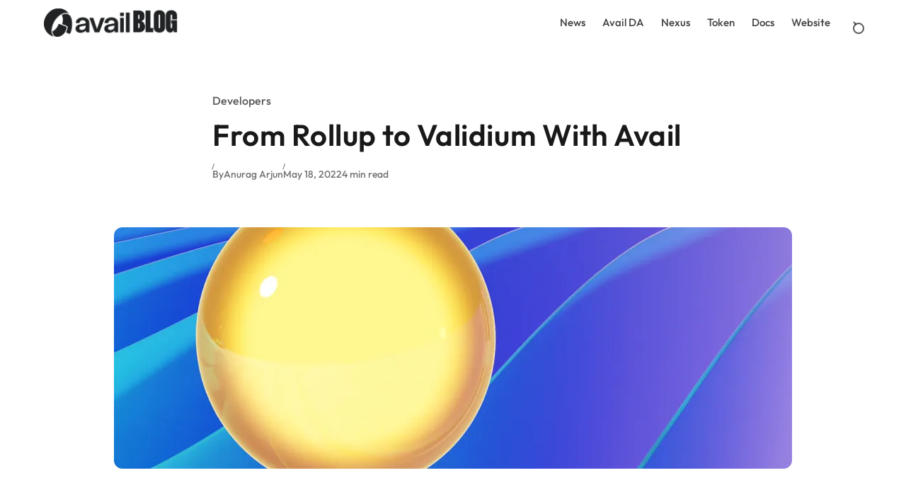

--- FILE ---
content_type: text/html; charset=utf-8
request_url: https://blog.availproject.org/from-rollup-to-validium-with-avail/
body_size: 9962
content:
<!doctype html>
<html lang="en" class="no-js">

<head>
    <title>From Rollup to Validium With Avail</title>
    <meta charset="utf-8">
    <meta name="viewport" content="width=device-width, initial-scale=1.0">
    <script>document.documentElement.classList.replace('no-js','js');</script>
    <script>
        if (window.localStorage.getItem('asona-prefers-color-scheme') && !document.documentElement.hasAttribute('data-prefers-color-scheme')) {
            document.documentElement.setAttribute('data-prefers-color-scheme', window.localStorage.getItem('asona-prefers-color-scheme'));
        }
    </script>

    <link rel="preload" as="font" type="font/woff2" href="https://blog.availproject.org/assets/fonts/jost-v14-latin_latin-ext-regular.woff2?v=53223f97df" crossorigin>
<link rel="preload" as="font" type="font/woff2" href="https://blog.availproject.org/assets/fonts/jost-v14-latin_latin-ext-500.woff2?v=53223f97df" crossorigin>
<link rel="preload" as="font" type="font/woff2" href="https://blog.availproject.org/assets/fonts/encode-sans-semi-condensed-v10-latin_latin-ext-600.woff2?v=53223f97df" crossorigin>

<style>
    @font-face {
        font-family: 'Jost';
        font-style: normal;
        font-weight: 400;
        font-display: swap;
        src: url('https://blog.availproject.org/assets/fonts/jost-v14-latin_latin-ext-regular.woff2?v=53223f97df') format('woff2');
    }

    @font-face {
        font-family: 'Jost';
        font-style: italic;
        font-weight: 400;
        font-display: swap;
        src: url('https://blog.availproject.org/assets/fonts/jost-v14-latin_latin-ext-italic.woff2?v=53223f97df') format('woff2');
    }

    @font-face {
        font-family: 'Jost';
        font-style: normal;
        font-weight: 500;
        font-display: swap;
        src: url('https://blog.availproject.org/assets/fonts/jost-v14-latin_latin-ext-500.woff2?v=53223f97df') format('woff2');
    }

    @font-face {
        font-family: 'Jost';
        font-style: normal;
        font-weight: 600;
        font-display: swap;
        src: url('https://blog.availproject.org/assets/fonts/jost-v14-latin_latin-ext-600.woff2?v=53223f97df') format('woff2');
    }

    @font-face {
        font-family: 'Jost';
        font-style: italic;
        font-weight: 600;
        font-display: swap;
        src: url('https://blog.availproject.org/assets/fonts/jost-v14-latin_latin-ext-600italic.woff2?v=53223f97df') format('woff2');
    }

    @font-face {
        font-family: 'Encode Sans Semi Condensed';
        font-style: normal;
        font-weight: 600;
        font-display: swap;
        src: url('https://blog.availproject.org/assets/fonts/encode-sans-semi-condensed-v10-latin_latin-ext-600.woff2?v=53223f97df') format('woff2');
    }

    @font-face {
        font-family: 'Encode Sans Semi Condensed';
        font-style: normal;
        font-weight: 700;
        font-display: swap;
        src: url('https://blog.availproject.org/assets/fonts/encode-sans-semi-condensed-v10-latin-700.woff2?v=53223f97df') format('woff2');
    }

    /* outfit-regular - latin */
    @font-face {
        font-display: swap; /* Check https://developer.mozilla.org/en-US/docs/Web/CSS/@font-face/font-display for other options. */
        font-family: 'Outfit';
        font-style: normal;
        font-weight: 400;
        src: url('https://blog.availproject.org/assets/fonts/outfit-v11-latin-regular.woff2?v=53223f97df') format('woff2');
    }
    /* outfit-500 - latin */
    @font-face {
        font-display: swap; 
        font-family: 'Outfit';
        font-style: normal;
        font-weight: 500;
        src: url('https://blog.availproject.org/assets/fonts/outfit-v11-latin-500.woff2?v=53223f97df') format('woff2');
    }
    /* outfit-600 - latin */
    @font-face {
        font-display: swap;
        font-family: 'Outfit';
        font-style: normal;
        font-weight: 600;
        src: url('https://blog.availproject.org/assets/fonts/outfit-v11-latin-600.woff2?v=53223f97df') format('woff2');
    }
    /* outfit-700 - latin */
    @font-face {
        font-display: swap; 
        font-family: 'Outfit';
        font-style: normal;
        font-weight: 700;
        src: url('https://blog.availproject.org/assets/fonts/outfit-v11-latin-700.woff2?v=53223f97df') format('woff2');
    }

    :root {
        --asona--font-family--base: 'Outfit', 'Jost', Helvetica, sans-serif;
        --asona--font-family--headings: 'Outfit', 'Encode Sans Semi Condensed', Helvetica, sans-serif;
        --asona--font-family--elements: 'Outfit', 'Jost', Helvetica, sans-serif;
        --asona--font-weight--base: 400;
        --asona--font-weight--base-bold: 600;
        --asona--font-weight--headings: 600;
        --asona--font-weight--headings-small: 700;
        --asona--font-weight--elements: 500;
    }
</style>

    <link rel="stylesheet" href="https://blog.availproject.org/assets/dist/style.css?v=53223f97df">

            <link rel="preload" as="image"
            imagesrcset="/content/images/size/w364/format/webp/2023/08/blogCover8Crop-1.jpg 364w,/content/images/size/w562/format/webp/2023/08/blogCover8Crop-1.jpg 562w,/content/images/size/w760/format/webp/2023/08/blogCover8Crop-1.jpg 760w,/content/images/size/w958/format/webp/2023/08/blogCover8Crop-1.jpg 958w,/content/images/size/w1160/format/webp/2023/08/blogCover8Crop-1.jpg 1160w,/content/images/size/w1520/format/webp/2023/08/blogCover8Crop-1.jpg 1520w,/content/images/size/w1916/format/webp/2023/08/blogCover8Crop-1.jpg 1916w"
            imagesizes="(min-width: 1050px) 958px, (min-width: 820px) calc(100vw - 70px), 100vw"
>


    <link rel="icon" href="https://blog.availproject.org/content/images/size/w256h256/2025/12/favicon-96x96.png" type="image/png">
    <link rel="canonical" href="https://blog.availproject.org/from-rollup-to-validium-with-avail/">
    <meta name="referrer" content="no-referrer-when-downgrade">
    
    <meta property="og:site_name" content="Avail Blog">
    <meta property="og:type" content="article">
    <meta property="og:title" content="From Rollup to Validium With Avail">
    <meta property="og:description" content="Rollups scale the blockchain ecosystem by providing a separate layer where transactions can be executed. But they still rely on the mainnet to store transaction data, which is costly and eats up valuable blockspace. Avail is a modular data availability blockchain that solves this problem by taking the data off">
    <meta property="og:url" content="https://blog.availproject.org/from-rollup-to-validium-with-avail/">
    <meta property="og:image" content="https://blog.availproject.org/content/images/size/w1200/2023/08/blogCover8Crop-1.jpg">
    <meta property="article:published_time" content="2022-05-18T05:55:00.000Z">
    <meta property="article:modified_time" content="2023-08-17T22:56:29.000Z">
    <meta property="article:tag" content="Developers">
    <meta property="article:tag" content="Avail DA">
    <meta property="article:tag" content="Scalability">
    <meta property="article:tag" content="Blockchain Scalability">
    <meta property="article:tag" content="Validity Proofs">
    <meta property="article:tag" content="Validium">
    
    <meta name="twitter:card" content="summary_large_image">
    <meta name="twitter:title" content="From Rollup to Validium With Avail">
    <meta name="twitter:description" content="Rollups scale the blockchain ecosystem by providing a separate layer where transactions can be executed. But they still rely on the mainnet to store transaction data, which is costly and eats up valuable blockspace. Avail is a modular data availability blockchain that solves this problem by taking the data off">
    <meta name="twitter:url" content="https://blog.availproject.org/from-rollup-to-validium-with-avail/">
    <meta name="twitter:image" content="https://blog.availproject.org/content/images/size/w1200/2023/08/blogCover8Crop-1.jpg">
    <meta name="twitter:label1" content="Written by">
    <meta name="twitter:data1" content="Anurag Arjun">
    <meta name="twitter:label2" content="Filed under">
    <meta name="twitter:data2" content="Developers, Avail DA, Scalability, Blockchain Scalability, Validity Proofs, Validium">
    <meta name="twitter:site" content="@AvailProject">
    <meta property="og:image:width" content="1200">
    <meta property="og:image:height" content="427">
    
    <script type="application/ld+json">
{
    "@context": "https://schema.org",
    "@type": "Article",
    "publisher": {
        "@type": "Organization",
        "name": "Avail Blog",
        "url": "https://blog.availproject.org/",
        "logo": {
            "@type": "ImageObject",
            "url": "https://blog.availproject.org/content/images/2025/12/AvailBlogLogo.png"
        }
    },
    "author": {
        "@type": "Person",
        "name": "Anurag Arjun",
        "image": {
            "@type": "ImageObject",
            "url": "https://blog.availproject.org/content/images/2024/01/Anurag-Profile-Photo.jpeg",
            "width": 400,
            "height": 400
        },
        "url": "https://blog.availproject.org/author/anurag/",
        "sameAs": []
    },
    "headline": "From Rollup to Validium With Avail",
    "url": "https://blog.availproject.org/from-rollup-to-validium-with-avail/",
    "datePublished": "2022-05-18T05:55:00.000Z",
    "dateModified": "2023-08-17T22:56:29.000Z",
    "image": {
        "@type": "ImageObject",
        "url": "https://blog.availproject.org/content/images/size/w1200/2023/08/blogCover8Crop-1.jpg",
        "width": 1200,
        "height": 427
    },
    "keywords": "Developers, Avail DA, Scalability, Blockchain Scalability, Validity Proofs, Validium",
    "description": "Rollups scale the blockchain ecosystem by providing a separate layer where transactions can be executed. But they still rely on the mainnet to store transaction data, which is costly and eats up valuable blockspace. Avail is a modular data availability blockchain that solves this problem by taking the data off chain, helping bring the vision of a billion users to Web3 closer to reality.\n\nThis article explains what makes Avail superior to the common alternative to storing data on-chain, how it ca",
    "mainEntityOfPage": "https://blog.availproject.org/from-rollup-to-validium-with-avail/"
}
    </script>

    <meta name="generator" content="Ghost 6.13">
    <link rel="alternate" type="application/rss+xml" title="Avail Blog" href="https://blog.availproject.org/rss/">
    
    <script defer src="https://cdn.jsdelivr.net/ghost/sodo-search@~1.8/umd/sodo-search.min.js" data-key="7976fdcc6e05aaab6f7b9886bb" data-styles="https://cdn.jsdelivr.net/ghost/sodo-search@~1.8/umd/main.css" data-sodo-search="https://avail.ghost.io/" data-locale="en" crossorigin="anonymous"></script>
    
    <link href="https://blog.availproject.org/webmentions/receive/" rel="webmention">
    <script defer src="/public/cards.min.js?v=53223f97df"></script>
    <link rel="stylesheet" type="text/css" href="/public/cards.min.css?v=53223f97df">
    <script defer src="/public/ghost-stats.min.js?v=53223f97df" data-stringify-payload="false" data-datasource="analytics_events" data-storage="localStorage" data-host="https://blog.availproject.org/.ghost/analytics/api/v1/page_hit"  tb_site_uuid="27aae9e1-3aa4-4c20-b62f-4fe146313235" tb_post_uuid="caa37a90-783e-4d5c-8a8d-12672a5feda7" tb_post_type="post" tb_member_uuid="undefined" tb_member_status="undefined"></script><style>:root {--ghost-accent-color: #0473FF;}</style>
    <script defer data-domain="availproject.org" src="https://plausible.io/js/script.js"></script>
<script>
    !function(t,e){var o,n,p,r;e.__SV||(window.posthog=e,e._i=[],e.init=function(i,s,a){function g(t,e){var o=e.split(".");2==o.length&&(t=t[o[0]],e=o[1]),t[e]=function(){t.push([e].concat(Array.prototype.slice.call(arguments,0)))}}(p=t.createElement("script")).type="text/javascript",p.async=!0,p.src=s.api_host+"/static/array.js",(r=t.getElementsByTagName("script")[0]).parentNode.insertBefore(p,r);var u=e;for(void 0!==a?u=e[a]=[]:a="posthog",u.people=u.people||[],u.toString=function(t){var e="posthog";return"posthog"!==a&&(e+="."+a),t||(e+=" (stub)"),e},u.people.toString=function(){return u.toString(1)+".people (stub)"},o="capture identify alias people.set people.set_once set_config register register_once unregister opt_out_capturing has_opted_out_capturing opt_in_capturing reset isFeatureEnabled onFeatureFlags getFeatureFlag getFeatureFlagPayload reloadFeatureFlags group updateEarlyAccessFeatureEnrollment getEarlyAccessFeatures getActiveMatchingSurveys getSurveys".split(" "),n=0;n<o.length;n++)g(u,o[n]);e._i.push([i,s,a])},e.__SV=1)}(document,window.posthog||[]);
    posthog.init('phc_1B7uecguQkkOwcCLCqx359YWvF5fRJW2dma1mhFnQc8', {api_host: 'https://app.posthog.com'})
</script>
    <link rel="preconnect" href="https://fonts.bunny.net"><link rel="stylesheet" href="https://fonts.bunny.net/css?family=inter:400,500,600"><style>:root {--gh-font-heading: Inter;--gh-font-body: Inter;}</style>
</head>

<body class="post-template tag-developers tag-avail-da tag-scalability tag-blockchain-scalability tag-validity-proofs tag-validium tag-hash-avail gh-font-heading-inter gh-font-body-inter">

    <a class="skip-link visually-hidden-focusable" href="#main">Skip to content</a>

    <div class="site">

        <header id="site-header" class="site-header">
    <div class="site-header__container">
        <button
            class="site-header__hamburger"
            data-site-action-trigger="navigation"
            aria-label="Open Menu"
            aria-expanded="false"
            aria-controls="site-navigation">
            <span></span>
        </button>

        <a href="https://blog.availproject.org" rel="home" class="site-header__logo">
                <img class="site-header__logo-image" data-logo-color-scheme="default" src="https://blog.availproject.org/content/images/2025/12/AvailBlogLogo.png" alt="Avail Blog">
        </a>

        <div id="site-navigation" class="site-navigation">
            <div class="site-navigation__inner">
                    <nav class="nav-primary">
        <ul class="nav-primary__menu">
             
                <li class="nav-primary__menu-item">
                    <a class="nav-primary__menu-link" href="https://blog.availproject.org/tag/news/">
                        <span class="nav-primary__menu-title">News</span>
                    </a>
                </li>
             
             
                <li class="nav-primary__menu-item">
                    <a class="nav-primary__menu-link" href="https://blog.availproject.org/tag/avail-da/">
                        <span class="nav-primary__menu-title">Avail DA</span>
                    </a>
                </li>
             
             
                <li class="nav-primary__menu-item">
                    <a class="nav-primary__menu-link" href="https://blog.availproject.org/tag/avail-nexus/">
                        <span class="nav-primary__menu-title">Nexus</span>
                    </a>
                </li>
             
             
                <li class="nav-primary__menu-item">
                    <a class="nav-primary__menu-link" href="https://blog.availproject.org/tag/avail-token/">
                        <span class="nav-primary__menu-title">Token</span>
                    </a>
                </li>
             
             
                <li class="nav-primary__menu-item">
                    <a class="nav-primary__menu-link" href="https://docs.availproject.org/">
                        <span class="nav-primary__menu-title">Docs</span>
                    </a>
                </li>
             
             
                <li class="nav-primary__menu-item">
                    <a class="nav-primary__menu-link" href="https://availproject.org/">
                        <span class="nav-primary__menu-title">Website</span>
                    </a>
                </li>
             
        </ul>
    </nav>



            </div>
        </div>

        <button
            class="site-header__search-trigger"
            aria-label="Open Search"
            data-ghost-search>
            <span></span>
        </button>
    </div>

    <div class="site-actions">
        <span class="site-actions__backdrop" data-close-site-actions></span>
        <span class="site-actions__bg"></span>
    </div>

</header>

        <main id="main" class="site-main">
            

<article class="article post tag-developers tag-avail-da tag-scalability tag-blockchain-scalability tag-validity-proofs tag-validium tag-hash-avail">

    <header class="article-header section" data-canvas-grid="content" data-post-type="post" data-section="first" data-style="classic" data-has-featured-image="true">
    <div class="article-header__content">
            <a href="/tag/developers/" class="article-header__primary-tag" rel="tag">Developers</a>
        <h1 class="article-header__title">
            <span class="article-header__title-inner">From Rollup to Validium With Avail</span>
        </h1>
        <div class="article-header__footer">
            <span class="article-header__meta article-header__meta--author">
                <span class="article-header__meta-info">By</span>
                <a href="https://blog.availproject.org/author/anurag/" class="article-header__meta-link">Anurag Arjun</a>
            </span>
            <time class="article-header__meta article-header__meta--date" datetime="2022-05-18">May 18, 2022</time>
            <span class="article-header__meta article-header__meta--read-time">4 min read</span>
        </div>
    </div>
    <figure class="article-header__figure">
        <img class="article-header__image"
            width="5" height="3"
            src="/content/images/size/w760/format/webp/2023/08/blogCover8Crop-1.jpg"
            srcset="/content/images/size/w364/format/webp/2023/08/blogCover8Crop-1.jpg 364w,/content/images/size/w562/format/webp/2023/08/blogCover8Crop-1.jpg 562w,/content/images/size/w760/format/webp/2023/08/blogCover8Crop-1.jpg 760w,/content/images/size/w958/format/webp/2023/08/blogCover8Crop-1.jpg 958w,/content/images/size/w1160/format/webp/2023/08/blogCover8Crop-1.jpg 1160w,/content/images/size/w1520/format/webp/2023/08/blogCover8Crop-1.jpg 1520w,/content/images/size/w1916/format/webp/2023/08/blogCover8Crop-1.jpg 1916w"
            sizes="(min-width: 1050px) 958px, (min-width: 820px) calc(100vw - 70px), 100vw"
            loading="eager"
            alt="From Rollup to Validium With Avail"
            onload="this.setAttribute('data-loaded', true)">
    </figure>
</header>

    <div class="article-main section" data-canvas-grid="content">
        <div class="article-content" data-canvas-grid="content" data-canvas-grid-self="full">
            <p>Rollups scale the blockchain ecosystem by providing a separate layer where transactions can be executed. But they still rely on the mainnet to store transaction data, which is costly and eats up valuable blockspace. <a href="https://availproject.org/?ref=blog.availproject.org">Avail</a> is a modular data availability blockchain that solves this problem by taking the data off chain, helping bring the vision of a billion users to Web3 closer to reality.</p><p>This article explains what makes Avail superior to the common alternative to storing data on-chain, how it can massively decrease costs and why rollups should use this solution to become something more -- to become Validiums.</p><h2 id="avail-validium"><strong>Avail Validium</strong></h2><p>A ZK rollup is a Layer 2 scaling solution that executes transactions off-chain and uses zero knowledge cryptography to create a proof of the execution. It then submits both the proof and all of the individual transactions to Ethereum. Posting transaction data onto the mainnet represents 80-95% of the rollup’s costs.</p><figure class="kg-card kg-image-card"><img src="https://blog.availproject.org/content/images/2023/06/image2.png" class="kg-image" alt loading="lazy" width="931" height="402" srcset="https://blog.availproject.org/content/images/size/w600/2023/06/image2.png 600w, https://blog.availproject.org/content/images/2023/06/image2.png 931w" sizes="(min-width: 720px) 720px"></figure><p>A Validium is a ZK rollup that still sends the proofs to Ethereum, but takes transaction data off chain. Posting the transactions to Avail, which is hyper optimized for data availability alone, allows the rollup to increase throughput and decrease costs. This, in turn, solidifies Ethereum’s role as the settlement layer while freeing up block space.</p><figure class="kg-card kg-image-card"><img src="https://blog.availproject.org/content/images/2023/06/image4.png" class="kg-image" alt loading="lazy" width="931" height="500" srcset="https://blog.availproject.org/content/images/size/w600/2023/06/image4.png 600w, https://blog.availproject.org/content/images/2023/06/image4.png 931w" sizes="(min-width: 720px) 720px"></figure><p>Modular blockchains primer: <a href="https://blog.availproject.org/understanding-avail-modular-blockchains-through-metaphors/">Understanding Avail &amp; Modular Blockchains Through Metaphors</a></p><h2 id="avail-vs-data-availability-committees"><strong>Avail vs Data Availability Committees</strong></h2><p>Until now, the most common way to take data availability off-chain has been to use a Data Availability Committee (DAC). These are small groups of institutions whose core function is to post signatures back to Ethereum attesting to the availability of the data off-chain. They are responsible for ensuring data is always accessible and sharing it publicly should the rollups they provide DA for act maliciously.</p><p>While that’s one way to arrive at a Validium, this approach introduces significant risks because it relies on this small group to continue storing and reporting data honestly. Block producers can freeze a blockchain, preventing any users from withdrawing funds from the network, by hiding transaction data. The likely attack vector here would be demanding a ransom from users to bring the network back online.</p><p>Avail is itself a blockchain with its own set of validator nodes, block producers, and consensus mechanisms. While DACs today have as few as 5 participants, Avail plans to have hundreds of nodes acting in concert to provide network security. Additionally, the network will be permissionless, allowing anyone to join as a validator.</p><figure class="kg-card kg-image-card"><img src="https://blog.availproject.org/content/images/2023/06/image3.png" class="kg-image" alt loading="lazy" width="931" height="530" srcset="https://blog.availproject.org/content/images/size/w600/2023/06/image3.png 600w, https://blog.availproject.org/content/images/2023/06/image3.png 931w" sizes="(min-width: 720px) 720px"></figure><p>One of the most unique aspects of using a blockchain as a data availability layer is that it’s capable of multiplexing. This is just a fancy term meaning it can store transaction data for any number of execution environments built on top of it.</p><p>DACs are also typically tied to a single execution environment, limiting fee collection for its validators to one chain. Avail validators, on the other hand, can take full advantage of multiplexing and get exposure to all of the chains that use the solution. This starts a positive feedback loop as more execution environments build on Avail’s neutral data layer, inspiring in turn more validators to join the network to get exposure to more dApps and environments.</p><figure class="kg-card kg-image-card"><img src="https://blog.availproject.org/content/images/2023/06/image5.png" class="kg-image" alt loading="lazy" width="931" height="530" srcset="https://blog.availproject.org/content/images/size/w600/2023/06/image5.png 600w, https://blog.availproject.org/content/images/2023/06/image5.png 931w" sizes="(min-width: 720px) 720px"></figure><p>DA on Avail is not reliant on validators alone as any light client can also contribute to keeping data available. The consensus requirement on Avail is that two thirds plus 1 of the validators come to an agreement. An attestation to that consensus is what is then submitted to Ethereum.</p><p>Any network can then either identify unavailable data with statistical certainty by running a light client capable of performing data availability sampling, or by checking the attestation provided by the Avail validators on Ethereum (or any other party independently checking for availability). Avail can automatically slash the stake of the block producers acting maliciously (e.g., double signing, finality reversal attempts, etc.).</p><p>Short of storing your transaction data directly on Ethereum, Avail aims to be the most secure way to maintain data availability guarantees. We hope you’re as excited about the modular blockchain future as we are.If you want to learn more about how to use Avail to optimize your rollup or application, or just want to ask us a question directly, we would love to hear from you. Check out <a href="https://github.com/maticnetwork/data-availability/blob/master/README.md?ref=avail">our repository</a>, join <a href="https://discord.gg/y6fHnxZQX8?ref=avail">our Discord server</a>.<br><br><em>This article was originally published on Polygon's official blog.</em></p>
        </div>

            <div class="article-tags">
                <div class="article-tags__cloud tagcloud"><a href="/tag/developers/">Developers</a><a href="/tag/avail-da/">Avail DA</a><a href="/tag/scalability/">Scalability</a><a href="/tag/blockchain-scalability/">Blockchain Scalability</a><a href="/tag/validity-proofs/">Validity Proofs</a><a href="/tag/validium/">Validium</a></div>
            </div>

            <div class="article-sharing">
                <div class="sharing-buttons">
    <h4 class="sharing-buttons__title meta-title">Share with friends</h4>
    <ul class="sharing-buttons__list">
        <li class="sharing-buttons__list-item">
            <a href="https://www.facebook.com/sharer.php?u=https://blog.availproject.org/from-rollup-to-validium-with-avail/" title="Share on Facebook" target="_blank" rel="noopener" class="sharing-buttons__list-link" data-social="facebook"><svg width="24" height="24" viewBox="0 0 24 24" version="1.1" xmlns="http://www.w3.org/2000/svg" aria-hidden="true" focusable="false"><path d="M12 2C6.5 2 2 6.5 2 12c0 5 3.7 9.1 8.4 9.9v-7H7.9V12h2.5V9.8c0-2.5 1.5-3.9 3.8-3.9 1.1 0 2.2.2 2.2.2v2.5h-1.3c-1.2 0-1.6.8-1.6 1.6V12h2.8l-.4 2.9h-2.3v7C18.3 21.1 22 17 22 12c0-5.5-4.5-10-10-10z" fill="currentColor"></path></svg>
</a>
        </li>
        <li class="sharing-buttons__list-item">
            <a href="https://twitter.com/intent/tweet?url=https://blog.availproject.org/from-rollup-to-validium-with-avail/&amp;text=From%20Rollup%20to%20Validium%20With%20Avail" title="Share on Twitter" target="_blank" rel="noopener" class="sharing-buttons__list-link" data-social="twitter"><svg width="24" height="24" viewBox="0 0 24 24" version="1.1" xmlns="http://www.w3.org/2000/svg" aria-hidden="true" focusable="false"><path d="M22.23,5.924c-0.736,0.326-1.527,0.547-2.357,0.646c0.847-0.508,1.498-1.312,1.804-2.27 c-0.793,0.47-1.671,0.812-2.606,0.996C18.324,4.498,17.257,4,16.077,4c-2.266,0-4.103,1.837-4.103,4.103 c0,0.322,0.036,0.635,0.106,0.935C8.67,8.867,5.647,7.234,3.623,4.751C3.27,5.357,3.067,6.062,3.067,6.814 c0,1.424,0.724,2.679,1.825,3.415c-0.673-0.021-1.305-0.206-1.859-0.513c0,0.017,0,0.034,0,0.052c0,1.988,1.414,3.647,3.292,4.023 c-0.344,0.094-0.707,0.144-1.081,0.144c-0.264,0-0.521-0.026-0.772-0.074c0.522,1.63,2.038,2.816,3.833,2.85 c-1.404,1.1-3.174,1.756-5.096,1.756c-0.331,0-0.658-0.019-0.979-0.057c1.816,1.164,3.973,1.843,6.29,1.843 c7.547,0,11.675-6.252,11.675-11.675c0-0.178-0.004-0.355-0.012-0.531C20.985,7.47,21.68,6.747,22.23,5.924z" fill="currentColor"></path></svg>
</a>
        </li>
        <li class="sharing-buttons__list-item">
            <a href="https://www.linkedin.com/shareArticle?mini=true&amp;url=https://blog.availproject.org/from-rollup-to-validium-with-avail/&amp;title=From%20Rollup%20to%20Validium%20With%20Avail" title="Share on LinkedIn" target="_blank" rel="noopener" class="sharing-buttons__list-link" data-social="linkedin"><svg width="24" height="24" viewBox="0 0 24 24" version="1.1" xmlns="http://www.w3.org/2000/svg" aria-hidden="true" focusable="false"><path d="M19.7,3H4.3C3.582,3,3,3.582,3,4.3v15.4C3,20.418,3.582,21,4.3,21h15.4c0.718,0,1.3-0.582,1.3-1.3V4.3 C21,3.582,20.418,3,19.7,3z M8.339,18.338H5.667v-8.59h2.672V18.338z M7.004,8.574c-0.857,0-1.549-0.694-1.549-1.548 c0-0.855,0.691-1.548,1.549-1.548c0.854,0,1.547,0.694,1.547,1.548C8.551,7.881,7.858,8.574,7.004,8.574z M18.339,18.338h-2.669 v-4.177c0-0.996-0.017-2.278-1.387-2.278c-1.389,0-1.601,1.086-1.601,2.206v4.249h-2.667v-8.59h2.559v1.174h0.037 c0.356-0.675,1.227-1.387,2.526-1.387c2.703,0,3.203,1.779,3.203,4.092V18.338z" fill="currentColor"></path></svg>
</a>
        </li>
        <li class="sharing-buttons__list-item">
            <button class="sharing-buttons__list-link" title="Copy link" data-social="copy-link" data-copy-link="https://blog.availproject.org/from-rollup-to-validium-with-avail/">
                <svg width="24" height="24" version="1.1" aria-hidden="true" focusable="false" xmlns="http://www.w3.org/2000/svg" viewBox="0 0 640 512"><path d="M579.8 267.7c56.5-56.5 56.5-148 0-204.5c-50-50-128.8-56.5-186.3-15.4l-1.6 1.1c-14.4 10.3-17.7 30.3-7.4 44.6s30.3 17.7 44.6 7.4l1.6-1.1c32.1-22.9 76-19.3 103.8 8.6c31.5 31.5 31.5 82.5 0 114L422.3 334.8c-31.5 31.5-82.5 31.5-114 0c-27.9-27.9-31.5-71.8-8.6-103.8l1.1-1.6c10.3-14.4 6.9-34.4-7.4-44.6s-34.4-6.9-44.6 7.4l-1.1 1.6C206.5 251.2 213 330 263 380c56.5 56.5 148 56.5 204.5 0L579.8 267.7zM60.2 244.3c-56.5 56.5-56.5 148 0 204.5c50 50 128.8 56.5 186.3 15.4l1.6-1.1c14.4-10.3 17.7-30.3 7.4-44.6s-30.3-17.7-44.6-7.4l-1.6 1.1c-32.1 22.9-76 19.3-103.8-8.6C74 372 74 321 105.5 289.5L217.7 177.2c31.5-31.5 82.5-31.5 114 0c27.9 27.9 31.5 71.8 8.6 103.9l-1.1 1.6c-10.3 14.4-6.9 34.4 7.4 44.6s34.4 6.9 44.6-7.4l1.1-1.6C433.5 260.8 427 182 377 132c-56.5-56.5-148-56.5-204.5 0L60.2 244.3z" fill="currentColor"/></svg>
                <span class="sharing-buttons__tooltip" role="tooltip" aria-hidden="true">Link copied</span>
            </button>
        </li>
    </ul>
</div>
            </div>

            <div class="article-authors">
                    <div class="author-box" >
        <a href="/author/anurag/" aria-hidden="true" tabindex="-1" class="author-box__avatar">
                <figure class="author-box__avatar-figure">
                    <img width="70" height="70" class="author-box__avatar-image" src="/content/images/size/w364/2024/01/Anurag-Profile-Photo.jpeg" alt="Anurag Arjun" loading="lazy">
                </figure>
        </a>
        <div class="author-box__info">
            <h5 class="author-box__name">
                <span class="visually-hidden">Posted by</span>
                <a href="/author/anurag/" class="author-box__name-link">Anurag Arjun</a>
            </h5>
        </div>
    </div>
            </div>

    </div>

    <footer class="article-footer">
            
<div class="related-posts section" data-canvas-grid="container">
    <h3 class="related-posts__title section-title">You might also like</h3>
    <div class="related-posts__grid grid">
            <article class="post-card post tag-avail-nexus tag-developers tag-liquid-apps tag-pass-the-block featured" data-layout="" data-has-featured-image="true">

    
    <a href="/how-avail-nexus-works-simplifying-multichain-fragmentation/" class="post-card__media" tabindex="-1">
        <picture class="post-card__figure">
            <source
                srcset="/content/images/size/w364/format/webp/2025/12/Nexus-Technical-Deep-Dive--MK-1399-.jpg 364w,/content/images/size/w562/format/webp/2025/12/Nexus-Technical-Deep-Dive--MK-1399-.jpg 562w,/content/images/size/w760/format/webp/2025/12/Nexus-Technical-Deep-Dive--MK-1399-.jpg 760w,/content/images/size/w958/format/webp/2025/12/Nexus-Technical-Deep-Dive--MK-1399-.jpg 958w,/content/images/size/w1160/format/webp/2025/12/Nexus-Technical-Deep-Dive--MK-1399-.jpg 1160w,/content/images/size/w1520/format/webp/2025/12/Nexus-Technical-Deep-Dive--MK-1399-.jpg 1520w,/content/images/size/w1916/format/webp/2025/12/Nexus-Technical-Deep-Dive--MK-1399-.jpg 1916w"
                sizes="(min-width: 1280px) 265px, (min-width: 1000px) 25vw, (min-width: 600px) 50vw, 44vw">
            <img class="post-card__image"
                width="5" height="3"
                src="/content/images/size/w760/format/webp/2025/12/Nexus-Technical-Deep-Dive--MK-1399-.jpg"
                loading="lazy"
                alt="How Avail Nexus Works: Simplifying Multichain Fragmentation"
                onload="this.setAttribute('data-loaded', true)">
        </picture>
    </a>

    <div class="post-card__content">
            <a href="/tag/avail-nexus/" class="post-card__primary-tag" rel="tag">Avail Nexus</a>
        <a href="/how-avail-nexus-works-simplifying-multichain-fragmentation/" class="post-card__content-link">
            <h2 class="post-card__title">
                <span class="post-card__title-inner">How Avail Nexus Works: Simplifying Multichain Fragmentation</span>
            </h2>
            
        </a>
        <div class="post-card__footer">
            <span class="post-card__meta post-card__meta--author">
    <span class="post-card__meta-info">By</span>
    <a href="https://blog.availproject.org/author/prabal/" class="post-card__meta-link">Prabal Banerjee</a>
</span>

            
            <span class="post-card__meta post-card__meta--read-time">6 min read</span>
        </div>
    </div>

</article>
            <article class="post-card post tag-avail-nexus tag-avail-mainnet tag-liquid-apps tag-developers tag-mainnet" data-layout="" data-has-featured-image="true">

    
    <a href="/avail-nexus-single-chain-apps-are-dead/" class="post-card__media" tabindex="-1">
        <picture class="post-card__figure">
            <source
                srcset="/content/images/size/w364/format/webp/2025/12/image-1.png 364w,/content/images/size/w562/format/webp/2025/12/image-1.png 562w,/content/images/size/w760/format/webp/2025/12/image-1.png 760w,/content/images/size/w958/format/webp/2025/12/image-1.png 958w,/content/images/size/w1160/format/webp/2025/12/image-1.png 1160w,/content/images/size/w1520/format/webp/2025/12/image-1.png 1520w,/content/images/size/w1916/format/webp/2025/12/image-1.png 1916w"
                sizes="(min-width: 1280px) 265px, (min-width: 1000px) 25vw, (min-width: 600px) 50vw, 44vw">
            <img class="post-card__image"
                width="5" height="3"
                src="/content/images/size/w760/format/webp/2025/12/image-1.png"
                loading="lazy"
                alt="Avail Nexus: Single-Chain Apps Are Dead"
                onload="this.setAttribute('data-loaded', true)">
        </picture>
    </a>

    <div class="post-card__content">
            <a href="/tag/avail-nexus/" class="post-card__primary-tag" rel="tag">Avail Nexus</a>
        <a href="/avail-nexus-single-chain-apps-are-dead/" class="post-card__content-link">
            <h2 class="post-card__title">
                <span class="post-card__title-inner">Avail Nexus: Single-Chain Apps Are Dead</span>
            </h2>
            
        </a>
        <div class="post-card__footer">
            <span class="post-card__meta post-card__meta--author">
    <span class="post-card__meta-info">By</span>
    <a href="https://blog.availproject.org/author/prabal/" class="post-card__meta-link">Prabal Banerjee</a>
</span>

            
            <span class="post-card__meta post-card__meta--read-time">3 min read</span>
        </div>
    </div>

</article>
            <article class="post-card post tag-avail-nexus tag-partnerships tag-ecosystem tag-hash-avail featured" data-layout="" data-has-featured-image="true">

    
    <a href="/case-study-how-clober-unlocked-bridgeless-liquidity-from-12-chains-to-monad-with-avail-nexus/" class="post-card__media" tabindex="-1">
        <picture class="post-card__figure">
            <source
                srcset="/content/images/size/w364/format/webp/2025/11/Monad-support-blog-banner--MK_1307---1-.jpg 364w,/content/images/size/w562/format/webp/2025/11/Monad-support-blog-banner--MK_1307---1-.jpg 562w,/content/images/size/w760/format/webp/2025/11/Monad-support-blog-banner--MK_1307---1-.jpg 760w,/content/images/size/w958/format/webp/2025/11/Monad-support-blog-banner--MK_1307---1-.jpg 958w,/content/images/size/w1160/format/webp/2025/11/Monad-support-blog-banner--MK_1307---1-.jpg 1160w,/content/images/size/w1520/format/webp/2025/11/Monad-support-blog-banner--MK_1307---1-.jpg 1520w,/content/images/size/w1916/format/webp/2025/11/Monad-support-blog-banner--MK_1307---1-.jpg 1916w"
                sizes="(min-width: 1280px) 265px, (min-width: 1000px) 25vw, (min-width: 600px) 50vw, 44vw">
            <img class="post-card__image"
                width="5" height="3"
                src="/content/images/size/w760/format/webp/2025/11/Monad-support-blog-banner--MK_1307---1-.jpg"
                loading="lazy"
                alt="Case Study: How Clober Unlocked Bridgeless Liquidity From 12+ Chains to Monad With Avail Nexus"
                onload="this.setAttribute('data-loaded', true)">
        </picture>
    </a>

    <div class="post-card__content">
            <a href="/tag/avail-nexus/" class="post-card__primary-tag" rel="tag">Avail Nexus</a>
        <a href="/case-study-how-clober-unlocked-bridgeless-liquidity-from-12-chains-to-monad-with-avail-nexus/" class="post-card__content-link">
            <h2 class="post-card__title">
                <span class="post-card__title-inner">Case Study: How Clober Unlocked Bridgeless Liquidity From 12+ Chains to Monad With Avail Nexus</span>
            </h2>
            
        </a>
        <div class="post-card__footer">
            <span class="post-card__meta post-card__meta--author">
    <span class="post-card__meta-info">By</span>
    <a href="https://blog.availproject.org/author/andria/" class="post-card__meta-link">Andria Efstathiou</a>
</span>

            
            <span class="post-card__meta post-card__meta--read-time">3 min read</span>
        </div>
    </div>

</article>
            <article class="post-card post tag-hash-avail tag-avail-mainnet tag-avail-nexus tag-avail-roadmap tag-mainnet featured" data-layout="" data-has-featured-image="true">

    
    <a href="/the-onchain-economy-was-never-meant-to-be-fragmented/" class="post-card__media" tabindex="-1">
        <picture class="post-card__figure">
            <source
                srcset="/content/images/size/w364/format/webp/2025/11/Scale-Access-to-the-Onchain-Economy--MK_1292-.jpg 364w,/content/images/size/w562/format/webp/2025/11/Scale-Access-to-the-Onchain-Economy--MK_1292-.jpg 562w,/content/images/size/w760/format/webp/2025/11/Scale-Access-to-the-Onchain-Economy--MK_1292-.jpg 760w,/content/images/size/w958/format/webp/2025/11/Scale-Access-to-the-Onchain-Economy--MK_1292-.jpg 958w,/content/images/size/w1160/format/webp/2025/11/Scale-Access-to-the-Onchain-Economy--MK_1292-.jpg 1160w,/content/images/size/w1520/format/webp/2025/11/Scale-Access-to-the-Onchain-Economy--MK_1292-.jpg 1520w,/content/images/size/w1916/format/webp/2025/11/Scale-Access-to-the-Onchain-Economy--MK_1292-.jpg 1916w"
                sizes="(min-width: 1280px) 265px, (min-width: 1000px) 25vw, (min-width: 600px) 50vw, 44vw">
            <img class="post-card__image"
                width="5" height="3"
                src="/content/images/size/w760/format/webp/2025/11/Scale-Access-to-the-Onchain-Economy--MK_1292-.jpg"
                loading="lazy"
                alt="The Onchain Economy Was Never Meant To Be Fragmented"
                onload="this.setAttribute('data-loaded', true)">
        </picture>
    </a>

    <div class="post-card__content">
        <a href="/the-onchain-economy-was-never-meant-to-be-fragmented/" class="post-card__content-link">
            <h2 class="post-card__title">
                <span class="post-card__title-inner">The Onchain Economy Was Never Meant To Be Fragmented</span>
            </h2>
            
        </a>
        <div class="post-card__footer">
            <span class="post-card__meta post-card__meta--author">
    <span class="post-card__meta-info">By</span>
    <a href="https://blog.availproject.org/author/shailey/" class="post-card__meta-link">Shailey Singh</a>
</span>

            
            <span class="post-card__meta post-card__meta--read-time">5 min read</span>
        </div>
    </div>

</article>
    </div>
</div>


        <div class="featured-posts section" data-canvas-grid="container" data-theme="accent">
    <h3 class="featured-posts__title">Featured</h3>
    <div class="featured-posts__grid grid">
            <article class="post-card post tag-avail-nexus tag-developers tag-liquid-apps tag-pass-the-block featured" data-layout="" data-has-featured-image="true">

    
    <a href="/how-avail-nexus-works-simplifying-multichain-fragmentation/" class="post-card__media" tabindex="-1">
        <picture class="post-card__figure">
            <source
                srcset="/content/images/size/w364/format/webp/2025/12/Nexus-Technical-Deep-Dive--MK-1399-.jpg 364w,/content/images/size/w562/format/webp/2025/12/Nexus-Technical-Deep-Dive--MK-1399-.jpg 562w,/content/images/size/w760/format/webp/2025/12/Nexus-Technical-Deep-Dive--MK-1399-.jpg 760w,/content/images/size/w958/format/webp/2025/12/Nexus-Technical-Deep-Dive--MK-1399-.jpg 958w,/content/images/size/w1160/format/webp/2025/12/Nexus-Technical-Deep-Dive--MK-1399-.jpg 1160w,/content/images/size/w1520/format/webp/2025/12/Nexus-Technical-Deep-Dive--MK-1399-.jpg 1520w,/content/images/size/w1916/format/webp/2025/12/Nexus-Technical-Deep-Dive--MK-1399-.jpg 1916w"
                sizes="(min-width: 1280px) 265px, (min-width: 1000px) 25vw, (min-width: 600px) 50vw, 44vw">
            <img class="post-card__image"
                width="5" height="3"
                src="/content/images/size/w760/format/webp/2025/12/Nexus-Technical-Deep-Dive--MK-1399-.jpg"
                loading="lazy"
                alt="How Avail Nexus Works: Simplifying Multichain Fragmentation"
                onload="this.setAttribute('data-loaded', true)">
        </picture>
    </a>

    <div class="post-card__content">
            <a href="/tag/avail-nexus/" class="post-card__primary-tag" rel="tag">Avail Nexus</a>
        <a href="/how-avail-nexus-works-simplifying-multichain-fragmentation/" class="post-card__content-link">
            <h2 class="post-card__title">
                <span class="post-card__title-inner">How Avail Nexus Works: Simplifying Multichain Fragmentation</span>
            </h2>
            
        </a>
        <div class="post-card__footer">
            <span class="post-card__meta post-card__meta--author">
    <span class="post-card__meta-info">By</span>
    <a href="https://blog.availproject.org/author/prabal/" class="post-card__meta-link">Prabal Banerjee</a>
</span>

            
            <span class="post-card__meta post-card__meta--read-time">6 min read</span>
        </div>
    </div>

</article>
            <article class="post-card post tag-avail-nexus tag-partnerships tag-ecosystem tag-hash-avail featured" data-layout="" data-has-featured-image="true">

    
    <a href="/case-study-how-clober-unlocked-bridgeless-liquidity-from-12-chains-to-monad-with-avail-nexus/" class="post-card__media" tabindex="-1">
        <picture class="post-card__figure">
            <source
                srcset="/content/images/size/w364/format/webp/2025/11/Monad-support-blog-banner--MK_1307---1-.jpg 364w,/content/images/size/w562/format/webp/2025/11/Monad-support-blog-banner--MK_1307---1-.jpg 562w,/content/images/size/w760/format/webp/2025/11/Monad-support-blog-banner--MK_1307---1-.jpg 760w,/content/images/size/w958/format/webp/2025/11/Monad-support-blog-banner--MK_1307---1-.jpg 958w,/content/images/size/w1160/format/webp/2025/11/Monad-support-blog-banner--MK_1307---1-.jpg 1160w,/content/images/size/w1520/format/webp/2025/11/Monad-support-blog-banner--MK_1307---1-.jpg 1520w,/content/images/size/w1916/format/webp/2025/11/Monad-support-blog-banner--MK_1307---1-.jpg 1916w"
                sizes="(min-width: 1280px) 265px, (min-width: 1000px) 25vw, (min-width: 600px) 50vw, 44vw">
            <img class="post-card__image"
                width="5" height="3"
                src="/content/images/size/w760/format/webp/2025/11/Monad-support-blog-banner--MK_1307---1-.jpg"
                loading="lazy"
                alt="Case Study: How Clober Unlocked Bridgeless Liquidity From 12+ Chains to Monad With Avail Nexus"
                onload="this.setAttribute('data-loaded', true)">
        </picture>
    </a>

    <div class="post-card__content">
            <a href="/tag/avail-nexus/" class="post-card__primary-tag" rel="tag">Avail Nexus</a>
        <a href="/case-study-how-clober-unlocked-bridgeless-liquidity-from-12-chains-to-monad-with-avail-nexus/" class="post-card__content-link">
            <h2 class="post-card__title">
                <span class="post-card__title-inner">Case Study: How Clober Unlocked Bridgeless Liquidity From 12+ Chains to Monad With Avail Nexus</span>
            </h2>
            
        </a>
        <div class="post-card__footer">
            <span class="post-card__meta post-card__meta--author">
    <span class="post-card__meta-info">By</span>
    <a href="https://blog.availproject.org/author/andria/" class="post-card__meta-link">Andria Efstathiou</a>
</span>

            
            <span class="post-card__meta post-card__meta--read-time">3 min read</span>
        </div>
    </div>

</article>
            <article class="post-card post tag-hash-avail tag-avail-mainnet tag-avail-nexus tag-avail-roadmap tag-mainnet featured" data-layout="" data-has-featured-image="true">

    
    <a href="/the-onchain-economy-was-never-meant-to-be-fragmented/" class="post-card__media" tabindex="-1">
        <picture class="post-card__figure">
            <source
                srcset="/content/images/size/w364/format/webp/2025/11/Scale-Access-to-the-Onchain-Economy--MK_1292-.jpg 364w,/content/images/size/w562/format/webp/2025/11/Scale-Access-to-the-Onchain-Economy--MK_1292-.jpg 562w,/content/images/size/w760/format/webp/2025/11/Scale-Access-to-the-Onchain-Economy--MK_1292-.jpg 760w,/content/images/size/w958/format/webp/2025/11/Scale-Access-to-the-Onchain-Economy--MK_1292-.jpg 958w,/content/images/size/w1160/format/webp/2025/11/Scale-Access-to-the-Onchain-Economy--MK_1292-.jpg 1160w,/content/images/size/w1520/format/webp/2025/11/Scale-Access-to-the-Onchain-Economy--MK_1292-.jpg 1520w,/content/images/size/w1916/format/webp/2025/11/Scale-Access-to-the-Onchain-Economy--MK_1292-.jpg 1916w"
                sizes="(min-width: 1280px) 265px, (min-width: 1000px) 25vw, (min-width: 600px) 50vw, 44vw">
            <img class="post-card__image"
                width="5" height="3"
                src="/content/images/size/w760/format/webp/2025/11/Scale-Access-to-the-Onchain-Economy--MK_1292-.jpg"
                loading="lazy"
                alt="The Onchain Economy Was Never Meant To Be Fragmented"
                onload="this.setAttribute('data-loaded', true)">
        </picture>
    </a>

    <div class="post-card__content">
        <a href="/the-onchain-economy-was-never-meant-to-be-fragmented/" class="post-card__content-link">
            <h2 class="post-card__title">
                <span class="post-card__title-inner">The Onchain Economy Was Never Meant To Be Fragmented</span>
            </h2>
            
        </a>
        <div class="post-card__footer">
            <span class="post-card__meta post-card__meta--author">
    <span class="post-card__meta-info">By</span>
    <a href="https://blog.availproject.org/author/shailey/" class="post-card__meta-link">Shailey Singh</a>
</span>

            
            <span class="post-card__meta post-card__meta--read-time">5 min read</span>
        </div>
    </div>

</article>
            <article class="post-card post tag-comparison tag-avail-da tag-data-availability tag-scalability featured" data-layout="" data-has-featured-image="true">

    
    <a href="/a-guide-to-selecting-the-right-data-availability-layer/" class="post-card__media" tabindex="-1">
        <picture class="post-card__figure">
            <source
                srcset="/content/images/size/w364/format/webp/2024/10/A-guide-to-selecting-a-data-availability-layer.jpg 364w,/content/images/size/w562/format/webp/2024/10/A-guide-to-selecting-a-data-availability-layer.jpg 562w,/content/images/size/w760/format/webp/2024/10/A-guide-to-selecting-a-data-availability-layer.jpg 760w,/content/images/size/w958/format/webp/2024/10/A-guide-to-selecting-a-data-availability-layer.jpg 958w,/content/images/size/w1160/format/webp/2024/10/A-guide-to-selecting-a-data-availability-layer.jpg 1160w,/content/images/size/w1520/format/webp/2024/10/A-guide-to-selecting-a-data-availability-layer.jpg 1520w,/content/images/size/w1916/format/webp/2024/10/A-guide-to-selecting-a-data-availability-layer.jpg 1916w"
                sizes="(min-width: 1280px) 265px, (min-width: 1000px) 25vw, (min-width: 600px) 50vw, 44vw">
            <img class="post-card__image"
                width="5" height="3"
                src="/content/images/size/w760/format/webp/2024/10/A-guide-to-selecting-a-data-availability-layer.jpg"
                loading="lazy"
                alt="A Guide to Selecting the Right Data Availability Layer"
                onload="this.setAttribute('data-loaded', true)">
        </picture>
    </a>

    <div class="post-card__content">
            <a href="/tag/comparison/" class="post-card__primary-tag" rel="tag">Comparison</a>
        <a href="/a-guide-to-selecting-the-right-data-availability-layer/" class="post-card__content-link">
            <h2 class="post-card__title">
                <span class="post-card__title-inner">A Guide to Selecting the Right Data Availability Layer</span>
            </h2>
            
        </a>
        <div class="post-card__footer">
            <span class="post-card__meta post-card__meta--author">
    <span class="post-card__meta-info">By</span>
    <a href="https://blog.availproject.org/author/scott/" class="post-card__meta-link">Scott Milat</a>
</span>

            
            <span class="post-card__meta post-card__meta--read-time">11 min read</span>
        </div>
    </div>

</article>
    </div>
</div>

    </footer>

</article>


        </main>

        <footer id="site-footer" class="site-footer" data-canvas-grid="container">

    <div class="site-footer__content">

        <div class="site-footer__navigation">
                <nav class="nav-secondary">
        <ul class="nav-secondary__menu">
            <li class="nav-secondary__menu-item">
                <a class="nav-secondary__menu-link" href="https://30cbb871.sibforms.com/serve/[base64]">
                    <span class="nav-secondary__menu-title">Sign up for Avail&#x27;s newsletter</span>
                </a>
            </li>
        </ul>
    </nav>

        </div>

            <div class="site-footer__socials">
                <div class="socials">
        <a href="https://x.com/AvailProject" aria-label="Follow on twitter" target="_blank" rel="noopener noreferrer" class="socials__link" data-social="twitter"><svg width="24" height="24" viewBox="0 0 24 24" version="1.1" xmlns="http://www.w3.org/2000/svg" aria-hidden="true" focusable="false"><path d="M22.23,5.924c-0.736,0.326-1.527,0.547-2.357,0.646c0.847-0.508,1.498-1.312,1.804-2.27 c-0.793,0.47-1.671,0.812-2.606,0.996C18.324,4.498,17.257,4,16.077,4c-2.266,0-4.103,1.837-4.103,4.103 c0,0.322,0.036,0.635,0.106,0.935C8.67,8.867,5.647,7.234,3.623,4.751C3.27,5.357,3.067,6.062,3.067,6.814 c0,1.424,0.724,2.679,1.825,3.415c-0.673-0.021-1.305-0.206-1.859-0.513c0,0.017,0,0.034,0,0.052c0,1.988,1.414,3.647,3.292,4.023 c-0.344,0.094-0.707,0.144-1.081,0.144c-0.264,0-0.521-0.026-0.772-0.074c0.522,1.63,2.038,2.816,3.833,2.85 c-1.404,1.1-3.174,1.756-5.096,1.756c-0.331,0-0.658-0.019-0.979-0.057c1.816,1.164,3.973,1.843,6.29,1.843 c7.547,0,11.675-6.252,11.675-11.675c0-0.178-0.004-0.355-0.012-0.531C20.985,7.47,21.68,6.747,22.23,5.924z" fill="currentColor"></path></svg>
</a>
</div>

            </div>

        <p class="site-footer__copyright">
            © Avail Blog 2026 - Published with <a href="https://ghost.org" target="_blank" rel="noopener">Ghost</a>
        </p>
    </div>

</footer>

    </div><!-- .site -->

    <script defer src="https://blog.availproject.org/assets/dist/main.js?v=53223f97df"></script>

    

</body>

</html>


--- FILE ---
content_type: text/css; charset=UTF-8
request_url: https://blog.availproject.org/assets/dist/style.css?v=53223f97df
body_size: 16733
content:
@charset "UTF-8";:root,[data-theme=reset],*+.content-cta:before,.kg-signup-card-form{--asona--color--accent: var(--ghost-accent-color, #101cbc);--asona--color--primary: var(--asona--color--accent);--asona--color--primary-contrast: #fff;--asona--color--secondary: rgba(0, 0, 0, .04);--asona--color--secondary-contrast: rgba(0, 0, 0, .75);--asona--color--tertiary: #feffc3;--asona--color--tertiary-contrast: rgba(0, 0, 0, .9);--asona--color--base: #fff;--asona--color--contrast: rgba(0, 0, 0, .75);--asona--color--contrast-highlight: rgba(0, 0, 0, .9);--asona--color--contrast-dim: rgba(0, 0, 0, .65);--asona--color--contrast-dimmer: rgba(0, 0, 0, .55);--asona--color--link: var(--asona--color--primary);--asona--color--link--hover: var(--asona--color--secondary);--asona--color--link--hover-contrast: var(--asona--color--primary);--asona--color--border: rgba(0, 0, 0, .12);--asona--color--border-dim: rgba(0, 0, 0, .06);--asona--color--border-highlight: rgba(0, 0, 0, .3);--asona--color--success: rgba(27, 243, 0, .3);--asona--color--success-contrast: rgba(0, 0, 0, .85);--asona--color--error: rgba(255, 0, 0, .1);--asona--color--error-contrast: rgba(0, 0, 0, .85);--asona--color--shadow: rgba(0, 0, 0, .07);--asona--color--shadow-highlight: rgba(0, 0, 0, .15);--asona--color--overlay-backdrop: rgba(0, 0, 0, .6);--asona--color--overlay-image: rgba(0, 0, 0, .4);--asona--theme--highlight--color--base: #f4f6f8;--asona--theme--light--color--base: #f9fafb;--asona--theme--dark--color--base: #18171c}[data-theme],.tagcloud a,.sharing-buttons__list-link,.newsletter-box,.kg-signup-card,.kg-header-card:not(.kg-v2),.kg-header-card.kg-v2,.kg-file-card-icon,.kg-embed-card .twitter-tweet,.kg-callout-card-accent,.kg-callout-card-background-accent,.kg-callout-card-grey,.kg-callout-card-background-grey,.kg-blockquote-alt,code,kbd,tt,var,samp,pre{background-color:var(--asona--color--base);color:var(--asona--color--contrast)}[data-theme=highlight],.tagcloud a,.sharing-buttons__list-link,.newsletter-box,.kg-signup-card.kg-style-light,.kg-header-card:not(.kg-v2).kg-style-light,.kg-header-card.kg-v2.kg-style-light,.kg-callout-card-grey,.kg-callout-card-background-grey,code,kbd,tt,var,samp,pre{--asona--color--base: var(--asona--theme--highlight--color--base)}[data-theme=light],.kg-file-card-icon{--asona--color--base: var(--asona--theme--light--color--base)}[data-theme=dark],.kg-signup-card.kg-style-dark,.kg-header-card:not(.kg-v2).kg-style-image,.kg-header-card:not(.kg-v2).kg-style-dark,.kg-header-card.kg-v2.kg-style-dark{--asona--color--base: var(--asona--theme--dark--color--base)}[data-theme=accent],.kg-signup-card.kg-style-accent,.kg-header-card:not(.kg-v2).kg-style-accent,.kg-header-card.kg-v2.kg-style-accent,.kg-embed-card .twitter-tweet,.kg-callout-card-accent,.kg-callout-card-background-accent,.kg-blockquote-alt{--asona--color--base: var(--asona--color--accent)}[data-theme=dark],.kg-signup-card.kg-style-dark,.kg-header-card:not(.kg-v2).kg-style-image,.kg-header-card:not(.kg-v2).kg-style-dark,.kg-header-card.kg-v2.kg-style-dark,[data-theme=accent],.kg-signup-card.kg-style-accent,.kg-header-card:not(.kg-v2).kg-style-accent,.kg-header-card.kg-v2.kg-style-accent,.kg-embed-card .twitter-tweet,.kg-callout-card-accent,.kg-callout-card-background-accent,.kg-blockquote-alt{--asona--color--primary: rgba(255, 255, 255, 1);--asona--color--primary-contrast: rgba(0, 0, 0, .9);--asona--color--secondary: rgba(255, 255, 255, .2);--asona--color--secondary-contrast: rgba(255, 255, 255, .9);--asona--color--contrast: rgba(255, 255, 255, .95);--asona--color--contrast-highlight: #fff;--asona--color--contrast-dim: rgba(255, 255, 255, .8);--asona--color--contrast-dimmer: rgba(255, 255, 255, .7);--asona--color--border: rgba(255, 255, 255, .3);--asona--color--border-dim: rgba(255, 255, 255, .1);--asona--color--border-highlight: rgba(255, 255, 255, .55);--asona--color--link: var(--asona--color--primary);--asona--color--link--hover: var(--asona--color--secondary);--asona--color--link--hover-contrast: var(--asona--color--secondary-contrast)}[data-theme=dark] :focus-visible,.kg-signup-card.kg-style-dark :focus-visible,.kg-header-card:not(.kg-v2).kg-style-image :focus-visible,.kg-header-card:not(.kg-v2).kg-style-dark :focus-visible,.kg-header-card.kg-v2.kg-style-dark :focus-visible,[data-theme=accent] :focus-visible,.kg-signup-card.kg-style-accent :focus-visible,.kg-header-card:not(.kg-v2).kg-style-accent :focus-visible,.kg-header-card.kg-v2.kg-style-accent :focus-visible,.kg-embed-card .twitter-tweet :focus-visible,.kg-callout-card-accent :focus-visible,.kg-callout-card-background-accent :focus-visible,.kg-blockquote-alt :focus-visible{outline-color:#fffffff2}:root[data-has-dark-mode-support][data-prefers-color-scheme=dark],:root[data-has-dark-mode-support][data-prefers-color-scheme=dark] [data-theme=reset],:root[data-has-dark-mode-support][data-prefers-color-scheme=dark] *+.content-cta:before,:root[data-has-dark-mode-support][data-prefers-color-scheme=dark] .kg-signup-card-form{--asona--color--base: #18171c;--asona--color--primary: var(--asona--dark-mode--color--accent, var(--asona--color--accent));--asona--color--secondary: rgba(255, 255, 255, .1);--asona--color--secondary-contrast: rgba(255, 255, 255, .9);--asona--color--contrast: rgba(255, 255, 255, .8);--asona--color--contrast-highlight: rgba(255, 255, 255, .95);--asona--color--contrast-dim: rgba(255, 255, 255, .7);--asona--color--contrast-dimmer: rgba(255, 255, 255, .6);--asona--color--border: rgba(255, 255, 255, .1);--asona--color--border-dim: rgba(255, 255, 255, .05);--asona--color--border-highlight: rgba(255, 255, 255, .2);--asona--color--link: rgba(255, 255, 255, .9);--asona--color--link--hover: var(--asona--color--secondary);--asona--color--link--hover-contrast: var(--asona--color--secondary-contrast);--asona--color--shadow: rgba(0, 0, 0, .2);--asona--color--shadow-highlight: rgba(0, 0, 0, .3);--asona--color--overlay-image: rgba(0, 0, 0, .5)}:root[data-has-dark-mode-support][data-prefers-color-scheme=dark] :focus-visible,:root[data-has-dark-mode-support][data-prefers-color-scheme=dark] [data-theme=reset] :focus-visible{outline-color:#ffffffb3}:root[data-has-dark-mode-support][data-prefers-color-scheme=dark] a:hover,:root[data-has-dark-mode-support][data-prefers-color-scheme=dark] button:hover,:root[data-has-dark-mode-support][data-prefers-color-scheme=dark] [data-theme=reset] a:hover,:root[data-has-dark-mode-support][data-prefers-color-scheme=dark] [data-theme=reset] button:hover{color:#fff}:root[data-has-dark-mode-support][data-prefers-color-scheme=dark] [data-theme=accent],:root[data-has-dark-mode-support][data-prefers-color-scheme=dark] .kg-signup-card.kg-style-accent,:root[data-has-dark-mode-support][data-prefers-color-scheme=dark] .kg-header-card:not(.kg-v2).kg-style-accent,:root[data-has-dark-mode-support][data-prefers-color-scheme=dark] .kg-header-card.kg-v2.kg-style-accent,:root[data-has-dark-mode-support][data-prefers-color-scheme=dark] .kg-embed-card .twitter-tweet,:root[data-has-dark-mode-support][data-prefers-color-scheme=dark] .kg-callout-card-accent,:root[data-has-dark-mode-support][data-prefers-color-scheme=dark] .kg-callout-card-background-accent,:root[data-has-dark-mode-support][data-prefers-color-scheme=dark] .kg-blockquote-alt,:root[data-has-dark-mode-support][data-prefers-color-scheme=dark] [data-theme=reset] [data-theme=accent]{--asona--color--base: var(--asona--dark-mode--color--accent, var(--asona--color--accent))}:root[data-has-dark-mode-support][data-prefers-color-scheme=dark] [data-theme=dark],:root[data-has-dark-mode-support][data-prefers-color-scheme=dark] .kg-signup-card.kg-style-dark,:root[data-has-dark-mode-support][data-prefers-color-scheme=dark] .kg-header-card:not(.kg-v2).kg-style-image,:root[data-has-dark-mode-support][data-prefers-color-scheme=dark] .kg-header-card:not(.kg-v2).kg-style-dark,:root[data-has-dark-mode-support][data-prefers-color-scheme=dark] .kg-header-card.kg-v2.kg-style-dark,:root[data-has-dark-mode-support][data-prefers-color-scheme=dark] [data-theme=light],:root[data-has-dark-mode-support][data-prefers-color-scheme=dark] .kg-file-card-icon,:root[data-has-dark-mode-support][data-prefers-color-scheme=dark] [data-theme=highlight],:root[data-has-dark-mode-support][data-prefers-color-scheme=dark] .tagcloud a,:root[data-has-dark-mode-support][data-prefers-color-scheme=dark] .sharing-buttons__list-link,:root[data-has-dark-mode-support][data-prefers-color-scheme=dark] .newsletter-box,:root[data-has-dark-mode-support][data-prefers-color-scheme=dark] .kg-signup-card.kg-style-light,:root[data-has-dark-mode-support][data-prefers-color-scheme=dark] .kg-header-card:not(.kg-v2).kg-style-light,:root[data-has-dark-mode-support][data-prefers-color-scheme=dark] .kg-header-card.kg-v2.kg-style-light,:root[data-has-dark-mode-support][data-prefers-color-scheme=dark] .kg-callout-card-grey,:root[data-has-dark-mode-support][data-prefers-color-scheme=dark] .kg-callout-card-background-grey,:root[data-has-dark-mode-support][data-prefers-color-scheme=dark] code,:root[data-has-dark-mode-support][data-prefers-color-scheme=dark] kbd,:root[data-has-dark-mode-support][data-prefers-color-scheme=dark] tt,:root[data-has-dark-mode-support][data-prefers-color-scheme=dark] var,:root[data-has-dark-mode-support][data-prefers-color-scheme=dark] samp,:root[data-has-dark-mode-support][data-prefers-color-scheme=dark] pre,:root[data-has-dark-mode-support][data-prefers-color-scheme=dark] [data-theme=reset] [data-theme=dark],:root[data-has-dark-mode-support][data-prefers-color-scheme=dark] [data-theme=reset] [data-theme=light],:root[data-has-dark-mode-support][data-prefers-color-scheme=dark] [data-theme=reset] [data-theme=highlight]{--asona--color--base: #1d1c22}@media (prefers-color-scheme: dark){:root[data-has-dark-mode-support]:not([data-prefers-color-scheme]),:root[data-has-dark-mode-support]:not([data-prefers-color-scheme]) [data-theme=reset],:root[data-has-dark-mode-support]:not([data-prefers-color-scheme]) *+.content-cta:before,:root[data-has-dark-mode-support]:not([data-prefers-color-scheme]) .kg-signup-card-form{--asona--color--base: #18171c;--asona--color--primary: var(--asona--dark-mode--color--accent, var(--asona--color--accent));--asona--color--secondary: rgba(255, 255, 255, .1);--asona--color--secondary-contrast: rgba(255, 255, 255, .9);--asona--color--contrast: rgba(255, 255, 255, .8);--asona--color--contrast-highlight: rgba(255, 255, 255, .95);--asona--color--contrast-dim: rgba(255, 255, 255, .7);--asona--color--contrast-dimmer: rgba(255, 255, 255, .6);--asona--color--border: rgba(255, 255, 255, .1);--asona--color--border-dim: rgba(255, 255, 255, .05);--asona--color--border-highlight: rgba(255, 255, 255, .2);--asona--color--link: rgba(255, 255, 255, .9);--asona--color--link--hover: var(--asona--color--secondary);--asona--color--link--hover-contrast: var(--asona--color--secondary-contrast);--asona--color--shadow: rgba(0, 0, 0, .2);--asona--color--shadow-highlight: rgba(0, 0, 0, .3);--asona--color--overlay-image: rgba(0, 0, 0, .5)}:root[data-has-dark-mode-support]:not([data-prefers-color-scheme]) :focus-visible,:root[data-has-dark-mode-support]:not([data-prefers-color-scheme]) [data-theme=reset] :focus-visible{outline-color:#ffffffb3}:root[data-has-dark-mode-support]:not([data-prefers-color-scheme]) a:hover,:root[data-has-dark-mode-support]:not([data-prefers-color-scheme]) button:hover,:root[data-has-dark-mode-support]:not([data-prefers-color-scheme]) [data-theme=reset] a:hover,:root[data-has-dark-mode-support]:not([data-prefers-color-scheme]) [data-theme=reset] button:hover{color:#fff}:root[data-has-dark-mode-support]:not([data-prefers-color-scheme]) [data-theme=accent],:root[data-has-dark-mode-support]:not([data-prefers-color-scheme]) .kg-signup-card.kg-style-accent,:root[data-has-dark-mode-support]:not([data-prefers-color-scheme]) .kg-header-card:not(.kg-v2).kg-style-accent,:root[data-has-dark-mode-support]:not([data-prefers-color-scheme]) .kg-header-card.kg-v2.kg-style-accent,:root[data-has-dark-mode-support]:not([data-prefers-color-scheme]) .kg-embed-card .twitter-tweet,:root[data-has-dark-mode-support]:not([data-prefers-color-scheme]) .kg-callout-card-accent,:root[data-has-dark-mode-support]:not([data-prefers-color-scheme]) .kg-callout-card-background-accent,:root[data-has-dark-mode-support]:not([data-prefers-color-scheme]) .kg-blockquote-alt,:root[data-has-dark-mode-support]:not([data-prefers-color-scheme]) [data-theme=reset] [data-theme=accent]{--asona--color--base: var(--asona--dark-mode--color--accent, var(--asona--color--accent))}:root[data-has-dark-mode-support]:not([data-prefers-color-scheme]) [data-theme=dark],:root[data-has-dark-mode-support]:not([data-prefers-color-scheme]) .kg-signup-card.kg-style-dark,:root[data-has-dark-mode-support]:not([data-prefers-color-scheme]) .kg-header-card:not(.kg-v2).kg-style-image,:root[data-has-dark-mode-support]:not([data-prefers-color-scheme]) .kg-header-card:not(.kg-v2).kg-style-dark,:root[data-has-dark-mode-support]:not([data-prefers-color-scheme]) .kg-header-card.kg-v2.kg-style-dark,:root[data-has-dark-mode-support]:not([data-prefers-color-scheme]) [data-theme=light],:root[data-has-dark-mode-support]:not([data-prefers-color-scheme]) .kg-file-card-icon,:root[data-has-dark-mode-support]:not([data-prefers-color-scheme]) [data-theme=highlight],:root[data-has-dark-mode-support]:not([data-prefers-color-scheme]) .tagcloud a,:root[data-has-dark-mode-support]:not([data-prefers-color-scheme]) .sharing-buttons__list-link,:root[data-has-dark-mode-support]:not([data-prefers-color-scheme]) .newsletter-box,:root[data-has-dark-mode-support]:not([data-prefers-color-scheme]) .kg-signup-card.kg-style-light,:root[data-has-dark-mode-support]:not([data-prefers-color-scheme]) .kg-header-card:not(.kg-v2).kg-style-light,:root[data-has-dark-mode-support]:not([data-prefers-color-scheme]) .kg-header-card.kg-v2.kg-style-light,:root[data-has-dark-mode-support]:not([data-prefers-color-scheme]) .kg-callout-card-grey,:root[data-has-dark-mode-support]:not([data-prefers-color-scheme]) .kg-callout-card-background-grey,:root[data-has-dark-mode-support]:not([data-prefers-color-scheme]) code,:root[data-has-dark-mode-support]:not([data-prefers-color-scheme]) kbd,:root[data-has-dark-mode-support]:not([data-prefers-color-scheme]) tt,:root[data-has-dark-mode-support]:not([data-prefers-color-scheme]) var,:root[data-has-dark-mode-support]:not([data-prefers-color-scheme]) samp,:root[data-has-dark-mode-support]:not([data-prefers-color-scheme]) pre,:root[data-has-dark-mode-support]:not([data-prefers-color-scheme]) [data-theme=reset] [data-theme=dark],:root[data-has-dark-mode-support]:not([data-prefers-color-scheme]) [data-theme=reset] [data-theme=light],:root[data-has-dark-mode-support]:not([data-prefers-color-scheme]) [data-theme=reset] [data-theme=highlight]{--asona--color--base: #1d1c22}}:root{--asona--size--container: 1156px;--asona--size--content: 680px;--asona--size--content-wide: 958px;--asona--size--header: 4rem;--asona--size--logo: 2.5rem;--asona--radius--xs: 2px;--asona--radius--s: 4px;--asona--radius--m: 8px;--asona--radius--l: 12px;--asona--radius--xl: 16px;--asona--radius--2xl: 32px}:root{--asona--safe-area--top: env(safe-area-inset-top);--asona--safe-area--right: env(safe-area-inset-right);--asona--safe-area--bottom: env(safe-area-inset-bottom);--asona--safe-area--left: env(safe-area-inset-left);--asona--space--3xs: .25rem;--asona--space--2xs: .5rem;--asona--space--xs: .75rem;--asona--space--s: 1rem;--asona--space--m: 2rem;--asona--space--l: 3rem;--asona--space--xl: 4rem;--asona--space--2xl: 6rem;--asona--space--3xl: 8rem;--asona--space--3xs-xs: clamp(.25rem, 1.0444vw + -.0046rem, .75rem);--asona--space--2xs-xs: clamp(.5rem, .5222vw + .3727rem, .75rem);--asona--space--3xs-s: clamp(.25rem, 1.5666vw + -.1319rem, 1rem);--asona--space--2xs-s: clamp(.5rem, 1.0444vw + .2454rem, 1rem);--asona--space--xs-s: clamp(.75rem, .5222vw + .6227rem, 1rem);--asona--space--xs-m: clamp(.75rem, 2.611vw + .1136rem, 2rem);--asona--space--s-m: clamp(1rem, 2.0888vw + .4909rem, 2rem);--asona--space--s-l: clamp(1rem, 4.1775vw + -.0183rem, 3rem);--asona--space--m-l: clamp(2rem, 2.0888vw + 1.4909rem, 3rem);--asona--space--m-xl: clamp(2rem, 4.1775vw + .9817rem, 4rem);--asona--space--l-xl: clamp(3rem, 2.0888vw + 2.4909rem, 4rem);--asona--flow--xs: .5rem;--asona--flow--s: .75rem;--asona--flow--m: clamp(1.375rem, .2611vw + 1.3114rem, 1.5rem);--asona--flow--l: clamp(1.75rem, .5222vw + 1.6227rem, 2rem);--asona--flow--xl: clamp(2rem, 3.1332vw + 1.2363rem, 3.5rem);--asona--flow--content: var(--asona--flow--m);--asona--space--site: clamp(1.5rem, 3.1332vw + .7363rem, 3rem);--asona--space--site-align-full: var(--asona--space--2xs);--asona--space--sticky: calc(var(--asona--size--header) + var(--asona--space--s));--asona--space--scroll: calc(var(--asona--size--header) + var(--asona--space--section) - 1px);--asona--space--section: var(--asona--space--l-xl);--asona--space--section-first: var(--asona--space--site);--asona--space--column: clamp(1rem, 5.7143vw + -2.5714rem, 2rem);--asona--space--row: var(--asona--space--m-xl);--asona--space--card: var(--asona--space--s-m);--asona--space--card-small: var(--asona--space--xs-s)}:root{--asona--font-size--3xs: .8125rem;--asona--font-size--2xs: .875rem;--asona--font-size--xs: .9375rem;--asona--font-size--s: 1rem;--asona--font-size--m: 1.125rem;--asona--font-size--l: clamp(1.1875rem, .1305vw + 1.1557rem, 1.25rem);--asona--font-size--xl: clamp(1.25rem, .5222vw + 1.1227rem, 1.5rem);--asona--font-size--2xl: clamp(1.375rem, .7833vw + 1.1841rem, 1.75rem);--asona--font-size--3xl: clamp(1.5rem, 1.3055vw + 1.1818rem, 2.125rem);--asona--font-size--4xl: clamp(1.875rem, 1.5666vw + 1.4931rem, 2.625rem);--asona--font-size--5xl: clamp(2.375rem, 2.8721vw + 1.6749rem, 3.75rem);--asona--font-size--6xl: clamp(8rem, 21.1488vw + 2.845rem, 18.125rem);--asona--font-size--2xs-xs: clamp(.875rem, .1305vw + .8432rem, .9375rem);--asona--font-size--2xs-s: clamp(.875rem, .2611vw + .8114rem, 1rem);--asona--font-size--xs-s: clamp(.9375rem, .1305vw + .9057rem, 1rem);--asona--font-size--base-large: var(--asona--font-size--l);--asona--font-size--base-small: var(--asona--font-size--s);--asona--font-size--base: var(--asona--font-size--m);--asona--font-size--h1: var(--asona--font-size--4xl);--asona--font-size--h2: var(--asona--font-size--3xl);--asona--font-size--h3: var(--asona--font-size--2xl);--asona--font-size--h4: var(--asona--font-size--xl);--asona--font-size--h5: var(--asona--font-size--l);--asona--font-size--h6: var(--asona--font-size--base)}:root{--asona--z-index--below: -1;--asona--z-index--default: 1;--asona--z-index--foreground: 2;--asona--z-index--on-top: 1000;--asona--z-index--overlay: 2000;--asona--z-index--modal: 5000}*,*:before,*:after{box-sizing:inherit}html{box-sizing:border-box;-webkit-font-smoothing:antialiased;-moz-osx-font-smoothing:grayscale;text-rendering:optimizeLegibility;text-size-adjust:100%}html:focus-within{scroll-behavior:smooth}html.js:not([data-dom-content-loaded=true]) *{transition:none}html[data-scroll-disabled]{overscroll-behavior-y:none}@media (min-width: 62.5em){html[data-scroll-disabled]{margin-right:var(--asona--scrollbar-width)}}body{background-color:var(--asona--color--base);color:var(--asona--color--contrast);margin:0;overflow-x:hidden}[id]{scroll-margin-block-start:var(--asona--space--scroll)}:focus{outline:0}:focus-visible{outline:2px solid var(--asona--color--contrast);outline-offset:2px}::selection{background-color:var(--asona--color--tertiary);color:var(--asona--color--tertiary-contrast)}[disabled]{cursor:default;opacity:.7;pointer-events:none}mark{background-color:var(--asona--color--tertiary);color:var(--asona--color--tertiary-contrast)}abbr,acronym{border-block-end:1px dotted var(--asona--color--border);cursor:help;text-decoration:none}small{font-size:80%}sub,sup{font-size:75%;line-height:0;position:relative;vertical-align:baseline}sub{bottom:-.25em}sup{top:-.5em}code,kbd,tt,var,samp,pre{font-family:Courier,monospace;font-size:var(--asona--font-size--xs);padding:.125rem .25rem}pre{max-width:100%;overflow:auto;padding:1.5rem}pre code,pre kbd,pre tt,pre var,pre samp{background-color:transparent;padding:0}address{font-style:normal}:-moz-ui-invalid{box-shadow:none}@media (prefers-reduced-motion: reduce){html:focus-within{scroll-behavior:auto!important}*,*:before,*:after{animation-duration:.01ms!important;animation-iteration-count:1!important;scroll-behavior:auto!important;transition-duration:.01ms!important}}button{background-color:transparent;border:0;color:inherit;cursor:pointer;font-family:inherit;font-size:100%;padding:0;transition:color .2s}.btn,.button,.pagination-load-more__button,.asona-comments-iframe section>button:not([data-testid]),.asona-comments-iframe [data-testid=submit-form-button],.asona-comments-iframe [data-testid=pagination-component],.kg-product-card-button,.kg-product-card-btn-accent,.kg-header-card:not(.kg-v2) .kg-header-card-button,.kg-header-card.kg-v2 .kg-header-card-button,.kg-btn,[type=reset],[type=submit]{appearance:button;background:var(--asona--color--primary);border:1px solid var(--asona--color--primary);border-radius:var(--asona--radius--2xl);color:var(--asona--color--primary-contrast);cursor:pointer;display:inline-block;font-family:var(--asona--font-family--elements);font-size:var(--asona--font-size--s);font-weight:var(--asona--font-weight--elements);line-height:1.4;padding-block-end:var(--asona--space--xs);padding-block-start:var(--asona--space--xs);padding-inline-end:1.5em;padding-inline-start:1.5em;transition:opacity .2s,background-color .2s,border-color .2s,color .2s;vertical-align:middle;width:auto}.btn[data-btn-size=small],.btn.newsletter-box__form-submit,.btn.kg-signup-card-button,.button[data-btn-size=small],[data-btn-size=small].pagination-load-more__button,.button.newsletter-box__form-submit,.newsletter-box__form-submit.pagination-load-more__button,.asona-comments-iframe section>button:not([data-testid]),.asona-comments-iframe [data-testid=submit-form-button],.asona-comments-iframe [data-testid=pagination-component],.button.kg-signup-card-button,.kg-signup-card-button.pagination-load-more__button,.kg-product-card-button,.kg-product-card-btn-accent,.kg-header-card:not(.kg-v2) [data-btn-size=small].kg-header-card-button,.kg-header-card:not(.kg-v2) .kg-header-card-button.newsletter-box__form-submit,.kg-header-card:not(.kg-v2) .asona-comments-iframe section>button.kg-header-card-button:not([data-testid]),.asona-comments-iframe .kg-header-card:not(.kg-v2) section>button.kg-header-card-button:not([data-testid]),.kg-header-card:not(.kg-v2) .asona-comments-iframe .kg-header-card-button[data-testid=submit-form-button],.asona-comments-iframe .kg-header-card:not(.kg-v2) .kg-header-card-button[data-testid=submit-form-button],.kg-header-card:not(.kg-v2) .asona-comments-iframe .kg-header-card-button[data-testid=pagination-component],.asona-comments-iframe .kg-header-card:not(.kg-v2) .kg-header-card-button[data-testid=pagination-component],.kg-header-card:not(.kg-v2) .kg-header-card-button.kg-signup-card-button,.kg-header-card:not(.kg-v2) .kg-header-card-button.kg-product-card-button,.kg-header-card:not(.kg-v2) .kg-header-card-button.kg-product-card-btn-accent,.kg-header-card.kg-v2 [data-btn-size=small].kg-header-card-button,.kg-header-card.kg-v2 .kg-header-card-button.newsletter-box__form-submit,.kg-header-card.kg-v2 .asona-comments-iframe section>button.kg-header-card-button:not([data-testid]),.asona-comments-iframe .kg-header-card.kg-v2 section>button.kg-header-card-button:not([data-testid]),.kg-header-card.kg-v2 .asona-comments-iframe .kg-header-card-button[data-testid=submit-form-button],.asona-comments-iframe .kg-header-card.kg-v2 .kg-header-card-button[data-testid=submit-form-button],.kg-header-card.kg-v2 .asona-comments-iframe .kg-header-card-button[data-testid=pagination-component],.asona-comments-iframe .kg-header-card.kg-v2 .kg-header-card-button[data-testid=pagination-component],.kg-header-card.kg-v2 .kg-header-card-button.kg-signup-card-button,.kg-header-card.kg-v2 .kg-header-card-button.kg-product-card-button,.kg-header-card.kg-v2 .kg-header-card-button.kg-product-card-btn-accent,[data-btn-size=small].kg-btn,.kg-btn.newsletter-box__form-submit,.kg-btn.kg-signup-card-button,[type=reset][data-btn-size=small],[type=reset].newsletter-box__form-submit,[type=reset].kg-signup-card-button,[type=submit][data-btn-size=small],[type=submit].newsletter-box__form-submit,[type=submit].kg-signup-card-button{font-size:var(--asona--font-size--2xs);padding-block-end:var(--asona--space--2xs);padding-block-start:var(--asona--space--2xs)}@media (min-width: 37.5em){.btn[data-btn-size=big],.button[data-btn-size=big],[data-btn-size=big].pagination-load-more__button,.asona-comments-iframe section>button[data-btn-size=big]:not([data-testid]),.asona-comments-iframe [data-btn-size=big][data-testid=submit-form-button],.asona-comments-iframe [data-btn-size=big][data-testid=pagination-component],[data-btn-size=big].kg-product-card-button,[data-btn-size=big].kg-product-card-btn-accent,.kg-header-card:not(.kg-v2) [data-btn-size=big].kg-header-card-button,.kg-header-card:not(.kg-v2).kg-size-large .kg-header-card-button,.kg-header-card.kg-v2 [data-btn-size=big].kg-header-card-button,.kg-header-card.kg-v2.kg-width-full:not(.kg-layout-split) .kg-header-card-button,[data-btn-size=big].kg-btn,[type=reset][data-btn-size=big],[type=submit][data-btn-size=big]{font-size:var(--asona--font-size--m)}}.btn:hover,.button:hover,.pagination-load-more__button:hover,.asona-comments-iframe section>button:hover:not([data-testid]),.asona-comments-iframe [data-testid=submit-form-button]:hover,.asona-comments-iframe [data-testid=pagination-component]:hover,.kg-product-card-button:hover,.kg-product-card-btn-accent:hover,.kg-header-card:not(.kg-v2) .kg-header-card-button:hover,.kg-header-card.kg-v2 .kg-header-card-button:hover,.kg-btn:hover,[type=reset]:hover,[type=submit]:hover{background-color:transparent;color:var(--asona--color--primary)}.btn[data-btn-variant=ghost],.button[data-btn-variant=ghost],.pagination-load-more__button,.asona-comments-iframe section>button[data-btn-variant=ghost]:not([data-testid]),.asona-comments-iframe section>button.pagination-load-more__button:not([data-testid]),.asona-comments-iframe [data-btn-variant=ghost][data-testid=submit-form-button],.asona-comments-iframe [data-testid=submit-form-button].pagination-load-more__button,.asona-comments-iframe [data-testid=pagination-component],[data-btn-variant=ghost].kg-product-card-button,.kg-product-card-button:where(:not(.kg-product-card-btn-accent)),[data-btn-variant=ghost].kg-product-card-btn-accent,.kg-header-card:not(.kg-v2) [data-btn-variant=ghost].kg-header-card-button,.kg-header-card:not(.kg-v2) .kg-header-card-button.pagination-load-more__button,.kg-header-card:not(.kg-v2) .asona-comments-iframe .kg-header-card-button[data-testid=pagination-component],.asona-comments-iframe .kg-header-card:not(.kg-v2) .kg-header-card-button[data-testid=pagination-component],.kg-header-card:not(.kg-v2) .kg-header-card-button.kg-product-card-button:where(:not(.kg-product-card-btn-accent)),.kg-header-card.kg-v2 [data-btn-variant=ghost].kg-header-card-button,.kg-header-card.kg-v2 .kg-header-card-button.pagination-load-more__button,.kg-header-card.kg-v2 .asona-comments-iframe .kg-header-card-button[data-testid=pagination-component],.asona-comments-iframe .kg-header-card.kg-v2 .kg-header-card-button[data-testid=pagination-component],.kg-header-card.kg-v2 .kg-header-card-button.kg-product-card-button:where(:not(.kg-product-card-btn-accent)),[data-btn-variant=ghost].kg-btn,.kg-btn:not(.kg-btn-accent),[type=reset][data-btn-variant=ghost],[type=submit][data-btn-variant=ghost]{background-color:var(--asona--color--base);border-color:var(--asona--color--border);color:var(--asona--color--contrast)}.btn[data-btn-variant=ghost]:hover,.button[data-btn-variant=ghost]:hover,.pagination-load-more__button:hover,.asona-comments-iframe section>button[data-btn-variant=ghost]:hover:not([data-testid]),.asona-comments-iframe section>button.pagination-load-more__button:hover:not([data-testid]),.asona-comments-iframe [data-btn-variant=ghost][data-testid=submit-form-button]:hover,.asona-comments-iframe [data-testid=pagination-component]:hover,[data-btn-variant=ghost].kg-product-card-button:hover,.kg-product-card-button:hover:where(:not(.kg-product-card-btn-accent)),[data-btn-variant=ghost].kg-product-card-btn-accent:hover,.kg-header-card:not(.kg-v2) [data-btn-variant=ghost].kg-header-card-button:hover,.kg-header-card:not(.kg-v2) .kg-header-card-button.pagination-load-more__button:hover,.kg-header-card:not(.kg-v2) .kg-header-card-button.kg-product-card-button:hover:where(:not(.kg-product-card-btn-accent)),.kg-header-card.kg-v2 [data-btn-variant=ghost].kg-header-card-button:hover,.kg-header-card.kg-v2 .kg-header-card-button.pagination-load-more__button:hover,.kg-header-card.kg-v2 .kg-header-card-button.kg-product-card-button:hover:where(:not(.kg-product-card-btn-accent)),[data-btn-variant=ghost].kg-btn:hover,.kg-btn:hover:not(.kg-btn-accent),[type=reset][data-btn-variant=ghost]:hover,[type=submit][data-btn-variant=ghost]:hover{border-color:var(--asona--color--border-highlight);color:var(--asona--color--contrast)}fieldset{border:0;padding:0}fieldset legend{margin-block-end:var(--asona--flow--s)}fieldset legend+*{margin-block-start:0}legend{color:var(--asona--color--contrast-highlight);font-family:var(--asona--font-family--headings-small);font-size:var(--asona--font-size--h5);font-weight:var(--asona--font-weight--headings-small);padding:0}label{color:var(--asona--color--contrast);font-size:var(--asona--font-size--base-small)}input,select,textarea{border:1px solid var(--asona--color--border);border-radius:var(--asona--radius--s);color:var(--asona--color--contrast);font-family:inherit;font-size:var(--asona--font-size--base-small);line-height:1.6;margin:0;padding:.875rem 1rem;transition:border-color .2s;width:100%}input::placeholder,select::placeholder,textarea::placeholder{color:var(--asona--color--contrast-dimmer)}input:focus-visible,select:focus-visible,textarea:focus-visible{border-color:var(--asona--color--border-highlight);outline:0}select{appearance:none;background-color:transparent;background-image:url("data:image/svg+xml,<svg fill='rgba(0,0,0,0.6)' xmlns='http://www.w3.org/2000/svg' viewBox='0 0 512 512'><path d='M233.4 406.6c12.5 12.5 32.8 12.5 45.3 0l192-192c12.5-12.5 12.5-32.8 0-45.3s-32.8-12.5-45.3 0L256 338.7 86.6 169.4c-12.5-12.5-32.8-12.5-45.3 0s-12.5 32.8 0 45.3l192 192z'/></svg>");background-position:calc(100% - 1rem) center;background-repeat:no-repeat;background-size:1rem;padding-right:2.5rem}input[type=checkbox],input[type=radio]{align-items:center;appearance:none;display:inline-flex;height:1.25rem;justify-content:center;line-height:0;margin:-.175rem .25rem 0 0;padding:0;position:relative;vertical-align:middle;width:1.25rem}input[type=checkbox]:checked:before{border:solid var(--asona--color--primary);border-width:0 2px 2px 0;content:"";height:.625rem;margin-top:-.125rem;transform:rotate(45deg);width:.3125rem}input[type=radio]{border-radius:100%}input[type=radio]:checked:before{background-color:var(--asona--color--primary);border-radius:50%;content:"";display:block;height:.375rem;width:.375rem}input[type=color]{padding:0}::-webkit-inner-spin-button,::-webkit-outer-spin-button{height:auto}[type=search]{appearance:textfield}::-webkit-search-decoration{appearance:none}::-webkit-file-upload-button{appearance:button;font:inherit}a{color:inherit;text-decoration:none;transition:color .2s}a:hover{color:var(--asona--color--primary)}a:where(:not([class])){border-block-end:2px solid var(--asona--color--border-dim);color:var(--asona--color--link);font-weight:var(--asona--font-weight--elements);transition:color .2s,background-color .2s}h1 a:where(:not([class])),h2 a:where(:not([class])),h3 a:where(:not([class])),h4 a:where(:not([class])),blockquote a:where(:not([class])){padding-block-end:.075em}a:where(:not([class])):hover{background-color:var(--asona--color--link--hover);color:var(--asona--color--link--hover-contrast)}figcaption a:where(:not([class])),input[type=checkbox]+label a:where(:not([class])),input[type=radio]+label a:where(:not([class])){border-block-end-width:1px}ul,ol{padding-inline-start:var(--asona--space--m)}ul li,ol li{margin-block-end:.5em;margin-block-start:.5em}ul li::marker,ol li::marker{color:var(--asona--color--contrast-dimmer);font-weight:var(--asona--font-weight--base-bold)}li:last-of-type>ul,li:last-of-type>ol{margin-block-end:0}dt{font-weight:var(--asona--font-weight--base-bold)}*+dt{margin-block-start:var(--asona--flow--content)}dd{margin:0}img,picture,video{block-size:auto;display:block;max-inline-size:100%}@media (prefers-reduced-motion: no-preference){html:not(.no-js) img[onload]{opacity:0;transition:opacity .2s;will-change:opacity,transform}html:not(.no-js) img[loading=lazy][onload]{transform:scale(1.07);transition:opacity .3s,transform .5s}html:not(.no-js) img[data-loaded=true][onload]{opacity:1;transform:none}}figcaption{color:var(--asona--color--contrast-dim);font-size:var(--asona--font-size--xs);margin-inline-end:auto;margin-inline-start:auto;max-width:var(--asona--size--content);padding-block-start:var(--asona--space--2xs);width:100%}[data-canvas-grid]>.kg-width-full figcaption,[data-canvas-grid]>.kg-width-wide figcaption{grid-column:content-start/content-end}table{border-collapse:collapse;border-radius:var(--asona--radius--s);border-spacing:0;font-size:var(--asona--font-size--xs);line-height:1.6;text-indent:0;width:100%}table.has-fixed-layout{table-layout:fixed}table.aligncenter{display:table;margin:0 auto;text-align:start;width:auto}table td,table th{border-block-start:1px solid var(--asona--color--border-dim);padding:.5rem}table td>:last-child{margin-bottom:0}table th,table td,table caption{font-weight:inherit;text-align:start}table th{font-weight:var(--asona--font-weight--base-bold)}table thead th,table thead td{border-block-end:2px solid var(--asona--color--border);border-block-start:0;vertical-align:bottom}table tbody tr:first-child td,table tbody tr:first-child th{border:0}table tbody th,table tbody td{vertical-align:top}table tr>td:first-child,table tr>th:first-child{padding-inline-start:0}table tr>td:last-child,table tr>th:last-child{padding-inline-end:0}body{font-family:var(--asona--font-family--base);font-size:var(--asona--font-size--base);font-weight:var(--asona--font-weight--base);line-height:1.6}.asona-comments-iframe body,.kg-toggle-content,details>*:where(:not(summary)),.kg-product-card-description,.kg-nft-description,address{font-size:var(--asona--font-size--base-small);line-height:1.6}.asona-comments-iframe h1,.asona-comments-iframe h2,.asona-comments-iframe h3,.asona-comments-iframe h4,.asona-comments-iframe h5,.asona-comments-iframe h6,h1,h2,h3,h4,h5,h6,.h1,.h2,.h3,.h4,.h5,.h6{color:var(--asona--color--contrast-highlight);font-family:var(--asona--font-family--headings);font-weight:var(--asona--font-weight--headings);letter-spacing:.0125em;line-height:1.4;margin:0}.asona-comments-iframe *+h1,.asona-comments-iframe *+h2,.asona-comments-iframe *+h3,.asona-comments-iframe *+h4,.asona-comments-iframe *+h5,.asona-comments-iframe *+h6,*+h1,*+h2,*+h3,*+h4,*+h5,*+h6,*+.h1,*+.h2,*+.h3,*+.h4,*+.h5,*+.h6{margin-block-start:var(--asona--flow--content)}.asona-comments-iframe *:where(:not(h1):not(h2):not(h3):not(h4):not(h5):not(h6):not(.h1):not(.h2):not(.h3):not(.h4):not(.h5):not(.h6))+h1,.asona-comments-iframe *:where(:not(h1):not(h2):not(h3):not(h4):not(h5):not(h6):not(.h1):not(.h2):not(.h3):not(.h4):not(.h5):not(.h6))+h2,.asona-comments-iframe *:where(:not(h1):not(h2):not(h3):not(h4):not(h5):not(h6):not(.h1):not(.h2):not(.h3):not(.h4):not(.h5):not(.h6))+h3,.asona-comments-iframe *:where(:not(h1):not(h2):not(h3):not(h4):not(h5):not(h6):not(.h1):not(.h2):not(.h3):not(.h4):not(.h5):not(.h6))+h4,.asona-comments-iframe *:where(:not(h1):not(h2):not(h3):not(h4):not(h5):not(h6):not(.h1):not(.h2):not(.h3):not(.h4):not(.h5):not(.h6))+h5,.asona-comments-iframe *:where(:not(h1):not(h2):not(h3):not(h4):not(h5):not(h6):not(.h1):not(.h2):not(.h3):not(.h4):not(.h5):not(.h6))+h6,*:where(:not(h1):not(h2):not(h3):not(h4):not(h5):not(h6):not(.h1):not(.h2):not(.h3):not(.h4):not(.h5):not(.h6))+h1,*:where(:not(h1):not(h2):not(h3):not(h4):not(h5):not(h6):not(.h1):not(.h2):not(.h3):not(.h4):not(.h5):not(.h6))+h2,*:where(:not(h1):not(h2):not(h3):not(h4):not(h5):not(h6):not(.h1):not(.h2):not(.h3):not(.h4):not(.h5):not(.h6))+h3,*:where(:not(h1):not(h2):not(h3):not(h4):not(h5):not(h6):not(.h1):not(.h2):not(.h3):not(.h4):not(.h5):not(.h6))+h4,*:where(:not(h1):not(h2):not(h3):not(h4):not(h5):not(h6):not(.h1):not(.h2):not(.h3):not(.h4):not(.h5):not(.h6))+h5,*:where(:not(h1):not(h2):not(h3):not(h4):not(h5):not(h6):not(.h1):not(.h2):not(.h3):not(.h4):not(.h5):not(.h6))+h6,*:where(:not(h1):not(h2):not(h3):not(h4):not(h5):not(h6):not(.h1):not(.h2):not(.h3):not(.h4):not(.h5):not(.h6))+.h1,*:where(:not(h1):not(h2):not(h3):not(h4):not(h5):not(h6):not(.h1):not(.h2):not(.h3):not(.h4):not(.h5):not(.h6))+.h2,*:where(:not(h1):not(h2):not(h3):not(h4):not(h5):not(h6):not(.h1):not(.h2):not(.h3):not(.h4):not(.h5):not(.h6))+.h3,*:where(:not(h1):not(h2):not(h3):not(h4):not(h5):not(h6):not(.h1):not(.h2):not(.h3):not(.h4):not(.h5):not(.h6))+.h4,*:where(:not(h1):not(h2):not(h3):not(h4):not(h5):not(h6):not(.h1):not(.h2):not(.h3):not(.h4):not(.h5):not(.h6))+.h5,*:where(:not(h1):not(h2):not(h3):not(h4):not(h5):not(h6):not(.h1):not(.h2):not(.h3):not(.h4):not(.h5):not(.h6))+.h6{--asona--flow--content: var(--asona--flow--xl)}.asona-comments-iframe h1 em,.asona-comments-iframe h2 em,.asona-comments-iframe h3 em,.asona-comments-iframe h4 em,.asona-comments-iframe h5 em,.asona-comments-iframe h6 em,h1 em,h2 em,h3 em,h4 em,h5 em,h6 em,.h1 em,.h2 em,.h3 em,.h4 em,.h5 em,.h6 em{font-family:inherit;font-weight:inherit}h1,.h1{font-size:var(--asona--font-size--h1);font-weight:var(--asona--font-weight--headings);line-height:1.35}.asona-comments-iframe h1,h2,.h2{font-size:var(--asona--font-size--h2)}h3,.h3{font-size:var(--asona--font-size--h3)}h4,.h4{font-size:var(--asona--font-size--h4);line-height:1.2}h5,.h5{font-size:var(--asona--font-size--h5)}h6,.h6{font-size:var(--asona--font-size--h6)}h5,.h5,h6,.h6{line-height:1.4}strong{font-weight:var(--asona--font-weight--base-bold)}p,ul,ol,pre,table,figure,blockquote,form,fieldset,dl,address,details,hr{margin:0}*+p,*+ul,*+ol,*+pre,*+table,*+figure,*+blockquote,*+form,*+fieldset,*+dl,*+address,*+details,*+hr{margin-block-start:var(--asona--flow--content)}.kg-product-card,.kg-nft-card,.kg-embed-card,.kg-width-full,.kg-width-wide,.kg-product-card+*:where(:not(h1,h2,h3,h4,h5,h6)),.kg-nft-card+*:where(:not(h1,h2,h3,h4,h5,h6)),.kg-embed-card+*:where(:not(h1,h2,h3,h4,h5,h6)),.kg-width-full+*:where(:not(h1,h2,h3,h4,h5,h6)),.kg-width-wide+*:where(:not(h1,h2,h3,h4,h5,h6)){--asona--flow--content: var(--asona--flow--l)}.kg-product-card *,.kg-nft-card *,.kg-embed-card *,.kg-width-full *,.kg-width-wide *{--asona--flow--content: var(--asona--flow--m)}.kg-signup-card,.kg-header-card:not(.kg-v2),.kg-header-card.kg-v2,.kg-signup-card+*:where(:not(h1,h2,h3,h4,h5,h6)),.kg-header-card:not(.kg-v2)+*:where(:not(h1,h2,h3,h4,h5,h6)),.kg-header-card.kg-v2+*:where(:not(h1,h2,h3,h4,h5,h6)){--asona--flow--content: var(--asona--flow--xl)}.kg-signup-card *,.kg-header-card:not(.kg-v2) *,.kg-header-card.kg-v2 *{--asona--flow--content: var(--asona--flow--m)}[data-canvas-grid]>.kg-width-full,[data-canvas-grid]>.kg-width-wide{--asona--canvas--container-max-width: calc((var(--asona--size--container) - var(--asona--size--content-wide))/2);--asona--canvas--wide-max-width: calc((var(--asona--size--content-wide) - var(--asona--size--content))/2);--asona--canvas--wide-calc: max(0px, calc(100% - var(--asona--size--content) - var(--asona--canvas--wide-max-width) - calc(var(--asona--space--site) * 2)));--asona--canvas--container-calc: max(0px, calc(calc(100% - var(--asona--size--content) - calc(var(--asona--space--site) * 2)) / 2));display:grid;grid-template-columns:[start] var(--asona--space--site-align-full) [full-start] minmax(calc(var(--asona--space--site) - var(--asona--space--site-align-full)),1fr) [container-start] minmax(0,var(--asona--canvas--container-max-width)) [wide-start] minmax(min(var(--asona--canvas--wide-max-width),max(var(--asona--canvas--wide-calc),var(--asona--canvas--container-calc))),var(--asona--canvas--wide-max-width)) [content-start] min(var(--asona--size--content),100% - var(--asona--space--site) * 2) [content-end] minmax(min(var(--asona--canvas--wide-max-width),max(var(--asona--canvas--wide-calc),var(--asona--canvas--container-calc))),var(--asona--canvas--wide-max-width)) [wide-end] minmax(0,var(--asona--canvas--container-max-width)) [container-end] minmax(calc(var(--asona--space--site) - var(--asona--space--site-align-full)),1fr) [full-end] var(--asona--space--site-align-full) [end];grid-template-rows:auto;grid-column:start/end}[data-canvas-grid]>.kg-width-full>*,[data-canvas-grid]>.kg-width-wide>*{grid-column:content-start/content-end}[data-canvas-grid]>.kg-width-full>*,[data-canvas-grid]>.kg-width-wide>*{grid-column:full-start/full-end}.kg-width-full{position:relative;z-index:2}@media (min-width: 51.25em){[data-canvas-grid]>.kg-width-wide>*{grid-column:wide-start/wide-end}}[data-canvas-grid]{--asona--canvas--container-max-width: calc((var(--asona--size--container) - var(--asona--size--content-wide))/2);--asona--canvas--wide-max-width: calc((var(--asona--size--content-wide) - var(--asona--size--content))/2);--asona--canvas--wide-calc: max(0px, calc(100% - var(--asona--size--content) - var(--asona--canvas--wide-max-width) - calc(var(--asona--space--site) * 2)));--asona--canvas--container-calc: max(0px, calc(calc(100% - var(--asona--size--content) - calc(var(--asona--space--site) * 2)) / 2));display:grid;grid-template-columns:[start] var(--asona--space--site-align-full) [full-start] minmax(calc(var(--asona--space--site) - var(--asona--space--site-align-full)),1fr) [container-start] minmax(0,var(--asona--canvas--container-max-width)) [wide-start] minmax(min(var(--asona--canvas--wide-max-width),max(var(--asona--canvas--wide-calc),var(--asona--canvas--container-calc))),var(--asona--canvas--wide-max-width)) [content-start] min(var(--asona--size--content),100% - var(--asona--space--site) * 2) [content-end] minmax(min(var(--asona--canvas--wide-max-width),max(var(--asona--canvas--wide-calc),var(--asona--canvas--container-calc))),var(--asona--canvas--wide-max-width)) [wide-end] minmax(0,var(--asona--canvas--container-max-width)) [container-end] minmax(calc(var(--asona--space--site) - var(--asona--space--site-align-full)),1fr) [full-end] var(--asona--space--site-align-full) [end];grid-template-rows:auto}[data-canvas-grid]>*{grid-column:content-start/content-end}[data-canvas-grid=full]>*{grid-column:start/end}[data-canvas-grid=container]>*{grid-column:container-start/container-end}[data-canvas-grid=full]>*{grid-column:full-start/full-end}[data-canvas-grid=wide]>*{grid-column:wide-start/wide-end}[data-canvas-grid=content]>*{grid-column:content-start/content-end}[data-canvas-grid-self=full]{grid-column:start/end}[data-canvas-grid-self=container]{grid-column:container-start/container-end}[data-canvas-grid-self=wide]{grid-column:wide-start/wide-end}[data-canvas-grid-self=content]{grid-column:content-start/content-end}.container{margin-inline-end:auto;margin-inline-start:auto;max-width:calc(var(--kutak--size--container) + var(--kutak--space--site) * 2);padding-inline-end:var(--asona--space--site);padding-inline-start:var(--asona--space--site)}.grid{column-gap:var(--asona--space--column);display:grid;grid-template-columns:repeat(var(--asona--grid--columns, 1),1fr);row-gap:var(--asona--space--row)}[data-layout-grid]{column-gap:var(--asona--space--column);display:grid;padding-inline-end:max(var(--asona--space--site),(100% - var(--asona--size--container)) / 2);padding-inline-start:max(var(--asona--space--site),(100% - var(--asona--size--container)) / 2);row-gap:var(--asona--space--row)}:where([data-layout-grid]) [data-layout-grid]{padding-inline-end:0;padding-inline-start:0}[data-layout-grid=auto]{grid-template-columns:repeat(auto-fit,minmax(clamp(12rem,10vw,20rem),1fr))}[data-layout-grid=columns]{grid-template-columns:repeat(var(--asona--grid--columns, 1),1fr)}@media (min-width: 62.5em){[data-layout-grid=sidebar]{grid-template-columns:repeat(3,1fr)}[data-layout-grid=sidebar]>*:first-child{grid-column:1/span 2}}.loader{display:inline-block;height:2rem;line-height:1;text-align:center;vertical-align:middle;width:2rem}.loader:after{animation-duration:1.2s;animation-iteration-count:infinite;animation-timing-function:linear;border:3px solid var(--asona--color--border);border-color:var(--asona--color--border) transparent var(--asona--color--border) transparent;border-radius:50%;content:"";display:inline-block;height:2rem;width:2rem}@keyframes rotate{0%{transform:rotate(-360deg)}to{transform:none}}.section-title,.asona-comments-iframe h2,.meta-title{color:var(--asona--color--contrast-highlight);font-size:var(--asona--font-size--xs);font-weight:var(--asona--font-weight--headings-small);margin-block-end:var(--asona--space--s);text-transform:uppercase}.section-title,.asona-comments-iframe h2{margin-block-end:var(--asona--space--m)}.section{margin-block-end:var(--asona--space--section);margin-block-start:var(--asona--space--section);position:relative}.section:where([data-theme],.tagcloud a,.sharing-buttons__list-link,.newsletter-box,.kg-signup-card,.kg-header-card:not(.kg-v2),.kg-header-card.kg-v2,.kg-file-card-icon,.kg-embed-card .twitter-tweet,.kg-callout-card-accent,.kg-callout-card-background-accent,.kg-callout-card-grey,.kg-callout-card-background-grey,.kg-blockquote-alt,code,kbd,tt,var,samp,pre){margin-block-end:0;margin-block-start:0;padding-block-end:var(--asona--space--section);padding-block-start:var(--asona--space--section)}.section[data-section=first]{margin-block-start:var(--asona--space--section-first)}.section[data-section=first]:where([data-theme],.tagcloud a,.sharing-buttons__list-link,.newsletter-box,.kg-signup-card,.kg-header-card:not(.kg-v2),.kg-header-card.kg-v2,.kg-file-card-icon,.kg-embed-card .twitter-tweet,.kg-callout-card-accent,.kg-callout-card-background-accent,.kg-callout-card-grey,.kg-callout-card-background-grey,.kg-blockquote-alt,code,kbd,tt,var,samp,pre){margin-block-start:0;padding-block-start:var(--asona--space--section-first)}.visually-hidden,.visually-hidden-focusable{clip:rect(0,0,0,0);height:1px;margin:-1px;overflow:hidden;position:absolute;transition:none!important;white-space:nowrap;width:1px}.visually-hidden-focusable:focus-visible{background-color:var(--asona--color--base);box-shadow:0 0 20px #0000001a;clip:auto;color:var(--asona--color--contrast);font-family:var(--asona--font-family--elements);font-size:var(--asona--font-size--2xs);font-weight:var(--asona--font-weight--elements);height:auto;left:0;outline-offset:-3px;padding:var(--asona--space--xs) var(--asona--space--s);position:absolute;text-decoration:none;top:0;width:auto;z-index:100000}.article-content .kg-audio-card{border-radius:var(--asona--radius--s);box-shadow:inset 0 0 0 1px var(--asona--color--border);min-block-size:6rem;overflow:hidden}.article-content .kg-audio-thumbnail{inline-size:6rem;margin:0;min-inline-size:6rem}.article-content .kg-audio-player-container{padding:var(--asona--space--card-small)}.article-content .kg-audio-title{color:var(--asona--color--contrast-highlight);font-family:var(--asona--font-family--headings);font-size:var(--asona--font-size--h5);font-weight:var(--asona--font-weight--headings);margin:0;padding:0}.article-content .kg-audio-player{margin-block-start:var(--asona--space--xs);padding:0}blockquote{--asona--blockquote--padding: var(--asona--space--s);--asona--blockquote--border-width: var(--asona--space--2xs);border-inline-start:var(--asona--blockquote--border-width) solid var(--asona--color--border-dim);border-radius:var(--asona--radius--m);color:var(--asona--color--contrast-highlight);font-family:var(--asona--font-family--headings);font-size:var(--asona--font-size--h4);font-weight:var(--asona--font-weight--headings);margin-inline-start:calc(-1 * (var(--asona--blockquote--padding) + var(--asona--blockquote--border-width)));padding-inline-start:var(--asona--blockquote--padding)}blockquote,blockquote+*:where(:not(h1,h2,h3,h4,h5,h6)){--asona--flow--content: var(--asona--flow--l)}blockquote cite{color:var(--asona--color--contrast-dim);font-size:var(--asona--font-size--base-small);font-style:normal;font-weight:var(--asona--font-weight--base-bold)}.kg-blockquote-alt{--asona--blockquote-alt--padding: calc(var(--asona--blockquote--padding) + var(--asona--blockquote--border-width) - var(--asona--space--site-align-full));border:0;color:var(--asona--color--primary);margin-inline-end:calc(-1 * var(--asona--blockquote-alt--padding));margin-inline-start:calc(-1 * var(--asona--blockquote-alt--padding));padding:var(--asona--blockquote-alt--padding)}@media (min-width: 37.5em){.kg-blockquote-alt{--asona--blockquote-alt--padding: calc(var(--asona--blockquote--padding) + var(--asona--blockquote--border-width))}}.kg-bookmark-card{position:relative}.kg-bookmark-container{border-radius:var(--asona--radius--s);box-shadow:inset 0 0 0 1px var(--asona--color--border);color:var(--asona--color--contrast);display:grid;overflow:hidden;transition:box-shadow .2s}.kg-bookmark-container:hover{box-shadow:inset 0 0 0 1px var(--asona--color--border-highlight);color:inherit}@media (min-width: 31.25em){.kg-bookmark-container{grid-template-columns:5fr 2fr}}.kg-bookmark-content{overflow:hidden;padding:var(--asona--space--card-small)}.kg-bookmark-title{color:var(--asona--color--contrast-highlight);font-family:var(--asona--font-family--headings);font-size:var(--asona--font-size--h5);font-weight:var(--asona--font-weight--headings)}.kg-bookmark-description{-webkit-box-orient:vertical;color:var(--asona--color--contrast);display:-webkit-box;font-size:var(--asona--font-size--xs);font-weight:var(--asona--font-weight--base);-webkit-line-clamp:2;line-height:1.5;margin-block-start:.25rem;max-height:3rem;opacity:.85;overflow:hidden}.kg-bookmark-metadata{align-items:center;color:var(--asona--color--contrast);display:flex;font-size:var(--asona--font-size--2xs);font-weight:var(--asona--font-weight--base);line-height:1.5;margin-block-start:1.5rem;white-space:nowrap}.kg-bookmark-metadata>span:nth-of-type(n+2):before{content:"•";margin-inline-end:.375rem;margin-inline-start:.375rem}.kg-bookmark-metadata>span:last-of-type{overflow:hidden;text-overflow:ellipsis}.kg-bookmark-icon{height:1.25rem;margin-inline-end:.5rem;width:1.25rem}.kg-bookmark-author,.kg-bookmark-publisher{display:inline}.kg-bookmark-thumbnail{background:var(--asona--color--border);display:flex;position:relative;z-index:-1}.kg-bookmark-thumbnail img{height:100%;object-fit:cover;width:100%}.kg-button-card{align-items:center;display:flex;width:100%}.kg-button-card.kg-align-left{justify-content:flex-start}.kg-button-card.kg-align-center{justify-content:center}.kg-callout-emoji,.kg-callout-card-emoji{font-size:var(--asona--font-size--xl);line-height:1.5}.kg-callout-text,.kg-callout-card-text{font-size:inherit}.kg-callout-card{border-radius:var(--asona--radius--s);display:flex;gap:1rem;padding:var(--asona--space--card-small)}.kg-callout-card+.kg-callout-card{margin-top:.5rem}.kg-callout-card-white,.kg-callout-card-background-white{box-shadow:inset 0 0 0 1px var(--asona--color--border)}.kg-callout-card-blue,.kg-callout-card-background-blue{background:rgba(33,172,232,.12)}.kg-callout-card-green,.kg-callout-card-background-green{background:rgba(52,183,67,.12)}.kg-callout-card-yellow,.kg-callout-card-background-yellow{background:rgba(240,165,15,.13)}.kg-callout-card-red,.kg-callout-card-background-red{background:rgba(209,46,46,.11)}.kg-callout-card-pink,.kg-callout-card-background-pink{background:rgba(225,71,174,.11)}.kg-callout-card-purple,.kg-callout-card-background-purple{background:rgba(135,85,236,.12)}.kg-embed-card{border-radius:var(--asona--radius--m);overflow:hidden}.kg-embed-card iframe{display:block}.kg-embed-card .twitter-tweet{--asona--color--base: #1da1f2;background-image:url("data:image/svg+xml,<svg fill='rgba(0,0,0,0.05)' viewBox='0 0 24 24' version='1.1' xmlns='http://www.w3.org/2000/svg' aria-hidden='true' focusable='false'><path d='M22.23 5.924c-0.736 0.326-1.527 0.547-2.357 0.646c0.847-0.508 1.498-1.312 1.804-2.27 c-0.793 0.47-1.671 0.812-2.606 0.996C18.324 4.498 17.257 4 16.077 4c-2.266 0-4.103 1.837-4.103 4.103 c0 0.322 0.036 0.635 0.106 0.935C8.67 8.867 5.647 7.234 3.623 4.751C3.27 5.357 3.067 6.062 3.067 6.814 c0 1.424 0.724 2.679 1.825 3.415c-0.673-0.021-1.305-0.206-1.859-0.513c0 0.017 0 0.034 0 0.052c0 1.988 1.414 3.647 3.292 4.023 c-0.344 0.094-0.707 0.144-1.081 0.144c-0.264 0-0.521-0.026-0.772-0.074c0.522 1.63 2.038 2.816 3.833 2.85 c-1.404 1.1-3.174 1.756-5.096 1.756c-0.331 0-0.658-0.019-0.979-0.057c1.816 1.164 3.973 1.843 6.29 1.843 c7.547 0 11.675-6.252 11.675-11.675c0-0.178-0.004-0.355-0.012-0.531C20.985 7.47 21.68 6.747 22.23 5.924z'></path></svg>");background-position:right top;background-repeat:no-repeat;background-size:5rem;border:0;font-size:var(--asona--font-size--base);padding:var(--asona--space--card)}.kg-embed-card .twitter-tweet-rendered{background-color:transparent;margin-block-end:0!important;margin-block-start:0!important;margin-inline-end:auto;margin-inline-start:auto;padding:0}.kg-embed-card .has-aspect-ratio{aspect-ratio:var(--asona--aspect-ratio);height:auto;width:100%}.kg-file-card+.kg-file-card{margin-top:.5rem}.kg-file-card-small,.kg-file-card-medium{position:relative}.kg-file-card-container{border-radius:var(--asona--radius--s);box-shadow:inset 0 0 0 1px var(--asona--color--border);color:var(--asona--color--contrast);display:grid;grid-template-columns:1fr auto;overflow:hidden;transition:box-shadow .2s}.kg-file-card-container:hover{box-shadow:inset 0 0 0 1px var(--asona--color--border-highlight);color:inherit}.kg-file-card-contents{overflow:hidden;padding:var(--asona--space--card-small)}.kg-file-card-title{color:var(--asona--color--contrast-highlight);font-family:var(--asona--font-family--headings);font-size:var(--asona--font-size--h5);font-weight:var(--asona--font-weight--headings)}.kg-file-card-caption{-webkit-box-orient:vertical;color:var(--asona--color--contrast);display:-webkit-box;font-size:var(--asona--font-size--xs);font-weight:var(--asona--font-weight--base);-webkit-line-clamp:2;line-height:1.5;margin-block-end:1rem;margin-block-start:.25rem;max-height:3rem;opacity:.85;overflow:hidden}.kg-file-card-metadata{align-items:center;color:var(--asona--color--contrast-dim);display:flex;font-size:var(--asona--font-size--2xs);font-weight:var(--asona--font-weight--base);line-height:1.5;margin-block-start:.25rem;white-space:nowrap}.kg-file-card-metadata>:nth-of-type(n+2):before{content:"•";margin-inline-end:.375rem;margin-inline-start:.375rem}.kg-file-card-metadata>:last-of-type{overflow:hidden;text-overflow:ellipsis}.kg-file-card-filename,.kg-file-card-filesize{display:inline}.kg-file-card-filename{color:var(--asona--color--contrast)}.kg-file-card-icon{align-items:center;display:flex;height:100%;justify-content:center;padding:0;position:relative;width:50px;z-index:-1}@media (min-width: 37.5em){.kg-file-card-icon{width:80px}}.kg-file-card-icon svg{color:var(--asona--color--primary);height:24px;width:24px}.kg-gallery-card{--asona--gallery--gap: var(--asona--space--2xs)}.kg-gallery-container{display:flex;flex-direction:column;gap:var(--asona--gallery--gap)}.kg-gallery-row{display:flex;flex-direction:row;flex-wrap:wrap;gap:var(--asona--gallery--gap);justify-content:center}.kg-gallery-image{background:var(--asona--color--border);border-radius:var(--asona--radius--m);flex:1;overflow:hidden}.kg-gallery-image img{display:block;height:100%;margin:0;object-fit:cover;width:100%}@media (max-width: 600px){.kg-gallery-image:nth-of-type(3n){flex:1 1 100%!important}}.kg-header-card.kg-v2{border-radius:var(--asona--radius--m);overflow:hidden;position:relative}.kg-header-card.kg-v2 picture:after{background:var(--asona--color--overlay-image);content:"";display:block;inset:0;position:absolute}.kg-header-card.kg-v2 .kg-header-card-image{block-size:100%;inline-size:100%;inset:0;object-fit:cover;position:absolute}.kg-header-card.kg-v2 .kg-header-card-content{grid-column:start/end}.kg-header-card.kg-v2 .kg-header-card-text{--asona--canvas--container-max-width: calc((var(--asona--size--container) - var(--asona--size--content-wide))/2);--asona--canvas--wide-max-width: calc((var(--asona--size--content-wide) - var(--asona--size--content))/2);--asona--canvas--wide-calc: max(0px, calc(100% - var(--asona--size--content) - var(--asona--canvas--wide-max-width) - calc(var(--asona--space--site) * 2)));--asona--canvas--container-calc: max(0px, calc(calc(100% - var(--asona--size--content) - calc(var(--asona--space--site) * 2)) / 2));display:grid;grid-template-columns:[start] var(--asona--space--site-align-full) [full-start] minmax(calc(var(--asona--space--site) - var(--asona--space--site-align-full)),1fr) [container-start] minmax(0,var(--asona--canvas--container-max-width)) [wide-start] minmax(min(var(--asona--canvas--wide-max-width),max(var(--asona--canvas--wide-calc),var(--asona--canvas--container-calc))),var(--asona--canvas--wide-max-width)) [content-start] min(var(--asona--size--content),100% - var(--asona--space--site) * 2) [content-end] minmax(min(var(--asona--canvas--wide-max-width),max(var(--asona--canvas--wide-calc),var(--asona--canvas--container-calc))),var(--asona--canvas--wide-max-width)) [wide-end] minmax(0,var(--asona--canvas--container-max-width)) [container-end] minmax(calc(var(--asona--space--site) - var(--asona--space--site-align-full)),1fr) [full-end] var(--asona--space--site-align-full) [end];grid-template-rows:auto;justify-items:start;background-position:center;background-size:cover;padding-block-end:max(14vmin,var(--asona--space--section));padding-block-start:max(14vmin,var(--asona--space--section));position:relative}.kg-header-card.kg-v2 .kg-header-card-text>*{grid-column:content-start/content-end}.kg-header-card.kg-v2 .kg-header-card-text>*+*{margin-block-end:0;margin-block-start:var(--asona--flow--content)}.kg-header-card.kg-v2 .kg-header-card-text.kg-align-center{justify-items:center;text-align:center}.kg-header-card.kg-v2 .kg-header-card-heading{font-size:var(--asona--font-size--3xl);font-weight:var(--asona--font-weight--headings);line-height:1.35}.kg-header-card.kg-v2 .kg-header-card-subheading{color:var(--asona--color--contrast);font-family:var(--asona--font-family--base);font-size:var(--asona--font-size--m);font-weight:var(--asona--font-weight--base);line-height:1.4}.kg-header-card.kg-v2 .kg-header-card-subheading strong{font-weight:var(--asona--font-weight--base-bold)}.kg-header-card.kg-v2 .kg-header-card-subheading a{padding-block-end:0}.kg-header-card.kg-v2 .kg-header-card-button{border:0}.kg-header-card.kg-v2 .kg-header-card-button.kg-style-accent{background-color:var(--asona--color--accent)}.kg-header-card.kg-v2.kg-width-wide,.kg-header-card.kg-v2.kg-width-full{grid-column:full-start/full-end}@media (min-width: 51.25em){[data-canvas-grid]>.kg-header-card.kg-v2.kg-width-wide{grid-column:wide-start/wide-end}}.kg-header-card.kg-v2.kg-width-wide .kg-header-card-heading{font-size:var(--asona--font-size--4xl)}.kg-header-card.kg-v2.kg-width-wide .kg-header-card-subheading{font-size:var(--asona--font-size--l)}.kg-header-card.kg-v2.kg-width-full .kg-header-card-text{padding-block-end:max(18vmin,var(--asona--space--section));padding-block-start:max(18vmin,var(--asona--space--section))}.kg-header-card.kg-v2.kg-width-full .kg-align-center .kg-header-card-heading{grid-column:wide-start/wide-end}@media (min-width: 43.75em){.kg-header-card.kg-v2.kg-width-full:not(.kg-layout-split) .kg-header-card-text>*+*{--asona--flow--content: var(--asona--flow--l)}}.kg-header-card.kg-v2.kg-width-full:not(.kg-layout-split) .kg-header-card-heading{font-size:var(--asona--font-size--5xl);line-height:1.2}.kg-header-card.kg-v2.kg-width-full:not(.kg-layout-split) .kg-header-card-subheading{font-size:var(--asona--font-size--xl)}.kg-header-card.kg-v2.kg-layout-split .kg-header-card-content{display:grid;grid-column:container-start/container-end}.kg-header-card.kg-v2.kg-layout-split .kg-header-card-text>*{grid-column:start/end}.kg-header-card.kg-v2.kg-layout-split picture{block-size:40vmin;margin-inline-end:calc(-1 * var(--asona--space--site));margin-inline-start:calc(-1 * var(--asona--space--site));max-inline-size:none;order:2;position:relative}.kg-header-card.kg-v2.kg-layout-split picture:after{display:none}.kg-header-card.kg-v2.kg-layout-split .kg-header-card-heading{font-size:var(--asona--font-size--4xl)}.kg-header-card.kg-v2.kg-layout-split .kg-header-card-subheading{font-size:var(--asona--font-size--l)}@media (min-width: 51.25em){.kg-header-card.kg-v2.kg-layout-split .kg-header-card-content{display:grid;gap:var(--asona--space--site);grid-column:container-start/container-end;grid-template-columns:repeat(2,1fr)}.kg-header-card.kg-v2.kg-layout-split .kg-header-card-text{grid-column:2/3;padding-inline-start:calc(var(--asona--space--site) / 2)}.kg-header-card.kg-v2.kg-layout-split picture{position:absolute;block-size:100%;inline-size:50%;margin:0;inset-inline-start:0}.kg-header-card.kg-v2.kg-layout-split.kg-swapped .kg-header-card-text{grid-column:1/2;padding-inline-end:calc(var(--asona--space--site) / 2);padding-inline-start:0}.kg-header-card.kg-v2.kg-layout-split.kg-swapped picture{inset-inline-end:0;inset-inline-start:auto}}.kg-header-card:not(.kg-v2){--asona--canvas--container-max-width: calc((var(--asona--size--container) - var(--asona--size--content-wide))/2);--asona--canvas--wide-max-width: calc((var(--asona--size--content-wide) - var(--asona--size--content))/2);--asona--canvas--wide-calc: max(0px, calc(100% - var(--asona--size--content) - var(--asona--canvas--wide-max-width) - calc(var(--asona--space--site) * 2)));--asona--canvas--container-calc: max(0px, calc(calc(100% - var(--asona--size--content) - calc(var(--asona--space--site) * 2)) / 2));display:grid;grid-template-columns:[start] var(--asona--space--site-align-full) [full-start] minmax(calc(var(--asona--space--site) - var(--asona--space--site-align-full)),1fr) [container-start] minmax(0,var(--asona--canvas--container-max-width)) [wide-start] minmax(min(var(--asona--canvas--wide-max-width),max(var(--asona--canvas--wide-calc),var(--asona--canvas--container-calc))),var(--asona--canvas--wide-max-width)) [content-start] min(var(--asona--size--content),100% - var(--asona--space--site) * 2) [content-end] minmax(min(var(--asona--canvas--wide-max-width),max(var(--asona--canvas--wide-calc),var(--asona--canvas--container-calc))),var(--asona--canvas--wide-max-width)) [wide-end] minmax(0,var(--asona--canvas--container-max-width)) [container-end] minmax(calc(var(--asona--space--site) - var(--asona--space--site-align-full)),1fr) [full-end] var(--asona--space--site-align-full) [end];grid-template-rows:auto;align-content:center;border-radius:var(--asona--radius--m);justify-items:center;overflow:hidden;padding-block-end:max(14vmin,var(--asona--space--section));padding-block-start:max(14vmin,var(--asona--space--section));text-align:center}.kg-header-card:not(.kg-v2)>*{grid-column:content-start/content-end}[data-canvas-grid]>.kg-header-card:not(.kg-v2){grid-column:full-start/full-end}[data-canvas-grid]>.kg-header-card:not(.kg-v2)>*{grid-column:content-start/content-end}.kg-header-card:not(.kg-v2)>*+*{margin-block-end:0;margin-block-start:var(--asona--flow--content)}.kg-header-card:not(.kg-v2) .kg-header-card-header{font-size:var(--asona--font-size--4xl);font-weight:var(--asona--font-weight--headings);grid-column:wide-start/wide-end;line-height:1.35}.kg-header-card:not(.kg-v2) .kg-header-card-subheader{color:var(--asona--color--contrast);font-family:var(--asona--font-family--base);font-size:var(--asona--font-size--xl);font-weight:var(--asona--font-weight--base);line-height:1.4}.kg-header-card:not(.kg-v2) .kg-header-card-subheader strong{font-weight:var(--asona--font-weight--base-bold)}.kg-header-card:not(.kg-v2) .kg-header-card-subheader a{padding-block-end:0}.kg-header-card:not(.kg-v2).kg-align-left{justify-items:start;text-align:start}.kg-header-card:not(.kg-v2).kg-size-small{grid-column:content-start/content-end}.kg-header-card:not(.kg-v2).kg-size-small .kg-header-card-header{font-size:var(--asona--font-size--3xl)}.kg-header-card:not(.kg-v2).kg-size-small .kg-header-card-subheader{font-size:var(--asona--font-size--m)}@media (min-width: 51.25em){[data-canvas-grid]>.kg-header-card:not(.kg-v2).kg-size-medium{grid-column:wide-start/wide-end}}.kg-header-card:not(.kg-v2).kg-size-medium .kg-header-card-subheader{font-size:var(--asona--font-size--l)}.kg-header-card:not(.kg-v2).kg-size-large{padding-block-end:max(18vmin,var(--asona--space--section));padding-block-start:max(18vmin,var(--asona--space--section))}.kg-header-card:not(.kg-v2).kg-size-large .kg-header-card-header{font-size:var(--asona--font-size--5xl);line-height:1.2}@media (min-width: 43.75em){.kg-header-card:not(.kg-v2).kg-size-large>*+*{--asona--flow--content: var(--asona--flow--l)}}.kg-header-card:not(.kg-v2).kg-style-image{background-position:center;background-size:cover;position:relative}.kg-header-card:not(.kg-v2).kg-style-image:before{background:var(--asona--color--overlay-image);content:"";display:block;inset:0;position:absolute;z-index:-1}.kg-image-card{justify-self:center;max-width:max-content}.kg-image-card img{border-radius:var(--asona--radius--m)}.kg-nft-card{margin-inline-end:auto;margin-inline-start:auto;max-width:max-content;width:100%}.kg-nft-card-container{border-radius:var(--asona--radius--m);box-shadow:inset 0 0 0 1px var(--asona--color--border);color:var(--asona--color--contrast);display:grid;max-width:550px;overflow:hidden;transition:box-shadow .2s;width:100%}.kg-nft-card-container:hover{box-shadow:inset 0 0 0 1px var(--asona--color--border-highlight);color:inherit}.kg-nft-image{position:relative;z-index:-1}.kg-nft-metadata{padding:var(--asona--space--card)}.kg-nft-header{align-items:flex-start;display:flex;gap:20px;justify-content:space-between}.kg-nft-title{margin:0}.kg-nft-logo,.kg-nft-opensea-logo{margin-top:.125rem;object-fit:scale-down;width:6.25rem}.kg-nft-creator{font-size:var(--asona--font-size--2xs);margin:.25rem 0 0}.kg-nft-creator span{font-weight:var(--asona--font-weight--base-bold)}.kg-product-card{justify-self:center;max-width:max-content}.kg-product-card-container{align-items:center;border-radius:var(--asona--radius--m);box-shadow:inset 0 0 0 1px var(--asona--color--border);display:grid;grid-template-columns:[start] var(--asona--space--card) [content-start] auto [ratings] min-content [content-end] var(--asona--space--card) [end];max-width:550px;overflow:hidden;width:100%}.kg-product-card-container>*{grid-column:content-start/content-end}.kg-product-card-container>*:last-child{margin-block-end:var(--asona--space--card)}.kg-product-card-image{grid-column:start/end;margin-block-end:var(--asona--space--card);object-fit:cover;position:relative;z-index:-1}@media (min-width: 31.25em){.kg-product-card-title-container{grid-column:content-start/ratings}}.kg-product-card-title{margin:0}.kg-product-card-description{margin-block-start:.5rem}.kg-product-card-rating{align-items:center;align-self:start;display:flex;font-size:var(--asona--font-size--xl);line-height:1.2;margin-block-start:.5rem}@media (min-width: 31.25em){.kg-product-card-rating{grid-column:ratings/content-end;justify-self:end;margin:0;padding-inline-start:1rem}}.kg-product-card-rating-star{width:1.25rem}.kg-product-card-rating-star svg{fill:var(--asona--color--border-dim);height:1rem;width:1rem}.kg-product-card-rating-active svg{fill:var(--asona--color--primary)}.kg-product-card-button,.kg-product-card-btn-accent{justify-self:start;margin-block-start:1rem}hr{border:0;clear:both;margin-inline-end:auto;margin-inline-start:auto;overflow:visible;position:relative}hr,hr:before,hr:after{background-color:var(--asona--color--contrast);block-size:.3125rem;border-radius:50%;inline-size:.3125rem}hr:before,hr:after{content:"";display:block;inset-block-start:0;position:absolute}hr:before{inset-inline-end:calc(100% + 1.3125rem)}hr:after{inset-inline-start:calc(100% + 1.3125rem)}*+hr,hr+*:where(:not(h1,h2,h3,h4,h5,h6)){--asona--flow--content: var(--asona--flow--xl) !important}.kg-signup-card{border-radius:var(--asona--radius--m);overflow:hidden;position:relative}.kg-signup-card picture:after{background:var(--asona--color--overlay-image);content:"";display:block;inset:0;position:absolute}.kg-signup-card-image{block-size:100%;inline-size:100%;inset:0;object-fit:cover;position:absolute}.kg-signup-card-text{--asona--canvas--container-max-width: calc((var(--asona--size--container) - var(--asona--size--content-wide))/2);--asona--canvas--wide-max-width: calc((var(--asona--size--content-wide) - var(--asona--size--content))/2);--asona--canvas--wide-calc: max(0px, calc(100% - var(--asona--size--content) - var(--asona--canvas--wide-max-width) - calc(var(--asona--space--site) * 2)));--asona--canvas--container-calc: max(0px, calc(calc(100% - var(--asona--size--content) - calc(var(--asona--space--site) * 2)) / 2));display:grid;grid-template-columns:[start] var(--asona--space--site-align-full) [full-start] minmax(calc(var(--asona--space--site) - var(--asona--space--site-align-full)),1fr) [container-start] minmax(0,var(--asona--canvas--container-max-width)) [wide-start] minmax(min(var(--asona--canvas--wide-max-width),max(var(--asona--canvas--wide-calc),var(--asona--canvas--container-calc))),var(--asona--canvas--wide-max-width)) [content-start] min(var(--asona--size--content),100% - var(--asona--space--site) * 2) [content-end] minmax(min(var(--asona--canvas--wide-max-width),max(var(--asona--canvas--wide-calc),var(--asona--canvas--container-calc))),var(--asona--canvas--wide-max-width)) [wide-end] minmax(0,var(--asona--canvas--container-max-width)) [container-end] minmax(calc(var(--asona--space--site) - var(--asona--space--site-align-full)),1fr) [full-end] var(--asona--space--site-align-full) [end];grid-template-rows:auto;justify-items:start;background-position:center;background-size:cover;padding-block-end:max(8vmin,var(--asona--space--section));padding-block-start:max(8vmin,var(--asona--space--section));position:relative}.kg-signup-card-text>*{grid-column:content-start/content-end}.kg-signup-card-text>*+*{margin-block-end:0;margin-block-start:var(--asona--flow--content)}.kg-signup-card-text.kg-align-center{justify-items:center;text-align:center}.kg-width-wide .kg-signup-card-text{padding-block-end:max(14vmin,var(--asona--space--section));padding-block-start:max(14vmin,var(--asona--space--section))}.kg-width-full .kg-signup-card-text{padding-block-end:max(18vmin,var(--asona--space--section));padding-block-start:max(18vmin,var(--asona--space--section))}.kg-signup-card-heading{font-size:var(--asona--font-size--3xl);font-weight:var(--asona--font-weight--headings);line-height:1.35}.kg-signup-card-subheading{color:var(--asona--color--contrast);font-family:var(--asona--font-family--base);font-size:var(--asona--font-size--m);font-weight:var(--asona--font-weight--base);line-height:1.4}.kg-signup-card-subheading strong{font-weight:var(--asona--font-weight--base-bold)}.kg-signup-card-subheading a{padding-block-end:0}.kg-signup-card-form{inline-size:100%;max-inline-size:450px}.kg-signup-card-form.loading .kg-signup-card-button-default{color:transparent}.kg-signup-card-form.loading .kg-signup-card-button-loading{display:flex}.kg-signup-card-form.success .kg-signup-card-success{display:block}.kg-signup-card-form.success .kg-signup-card-fields{display:none}.kg-signup-card-form.success+.kg-signup-card-disclaimer{visibility:hidden}.kg-signup-card-form.error .kg-signup-card-error{display:block}.kg-signup-card-fields{background-color:var(--asona--color--base);border:1px solid var(--asona--color--border);border-radius:var(--asona--radius--2xl);display:flex;padding:var(--asona--space--3xs);position:relative;transition:border .2s}.kg-signup-card-fields:focus-within{border-color:var(--asona--color--border-highlight)}.kg-signup-card-fields input{background:transparent;border:0;padding-block-end:0;padding-block-start:0;padding-inline-end:var(--asona--space--s);padding-inline-start:calc(var(--asona--space--s) + var(--asona--space--3xs))}.kg-signup-card-button{border:0;position:relative}.kg-signup-card-button-loading{align-items:center;display:none;inset:0;justify-content:center;position:absolute}.kg-signup-card-button.kg-style-accent{background-color:var(--asona--color--accent)}.kg-signup-card-error,.kg-signup-card-success{display:none;font-family:var(--asona--font-family--elements);font-weight:var(--asona--font-weight--elements)}.kg-signup-card-disclaimer{color:var(--asona--color--contrast-dim);font-family:var(--asona--font-family--elements);font-size:var(--asona--font-size--3xs);inline-size:100%;margin-block-start:.5rem}.kg-signup-card.kg-width-wide,.kg-signup-card.kg-width-full{grid-column:full-start/full-end}@media (min-width: 51.25em){[data-canvas-grid]>.kg-signup-card.kg-width-wide{grid-column:wide-start/wide-end}}.kg-signup-card.kg-width-wide .kg-signup-card-heading{font-size:var(--asona--font-size--4xl)}.kg-signup-card.kg-width-wide .kg-signup-card-subheading{font-size:var(--asona--font-size--l)}.kg-signup-card.kg-width-full .kg-align-center .kg-signup-card-heading{grid-column:wide-start/wide-end}@media (min-width: 43.75em){.kg-signup-card.kg-width-full:not(.kg-layout-split) .kg-signup-card-text>*+*{--asona--flow--content: var(--asona--flow--l)}}.kg-signup-card.kg-width-full:not(.kg-layout-split) .kg-signup-card-heading{font-size:var(--asona--font-size--5xl);line-height:1.2}.kg-signup-card.kg-width-full:not(.kg-layout-split) .kg-signup-card-subheading{font-size:var(--asona--font-size--xl)}.kg-signup-card.kg-layout-split .kg-signup-card-content{display:grid;grid-column:container-start/container-end}.kg-signup-card.kg-layout-split .kg-signup-card-text>*{grid-column:start/end}.kg-signup-card.kg-layout-split picture{block-size:40vmin;margin-inline-end:calc(-1 * var(--asona--space--site));margin-inline-start:calc(-1 * var(--asona--space--site));max-inline-size:none;order:2;position:relative}.kg-signup-card.kg-layout-split picture:after{display:none}.kg-signup-card.kg-layout-split .kg-signup-card-heading{font-size:var(--asona--font-size--4xl)}.kg-signup-card.kg-layout-split .kg-signup-card-subheading{font-size:var(--asona--font-size--l)}@media (min-width: 51.25em){.kg-signup-card.kg-layout-split .kg-signup-card-content{display:grid;gap:var(--asona--space--site);grid-column:container-start/container-end;grid-template-columns:repeat(2,1fr)}.kg-signup-card.kg-layout-split .kg-signup-card-text{grid-column:2/3;padding-inline-start:calc(var(--asona--space--site) / 2)}.kg-signup-card.kg-layout-split picture{position:absolute;block-size:100%;inline-size:50%;margin:0;inset-inline-start:0}.kg-signup-card.kg-layout-split.kg-swapped .kg-signup-card-text{grid-column:1/2;padding-inline-end:calc(var(--asona--space--site) / 2);padding-inline-start:0}.kg-signup-card.kg-layout-split.kg-swapped picture{inset-inline-end:0;inset-inline-start:auto}}.kg-toggle-card,details{background:transparent;border:1px solid var(--asona--color--border);border-radius:var(--asona--radius--s)}.kg-toggle-heading,details summary{align-items:center;border-block-end:1px solid transparent;color:var(--asona--color--contrast-highlight);cursor:pointer;display:flex;font-family:var(--asona--font-family--headings);font-size:var(--asona--font-size--h6);font-weight:var(--asona--font-weight--headings);gap:1rem;justify-content:space-between;line-height:1.5;padding:var(--asona--space--card-small);position:relative}.kg-toggle-content,details>*:where(:not(summary)){--asona--flow--content: var(--asona--flow--s);padding-inline-end:var(--asona--space--card-small);padding-inline-start:var(--asona--space--card-small)}details+details{--asona--flow--content: .5rem}details summary:after{block-size:.375rem;border-block-end-width:0;border-block-start-width:1px;border-color:var(--asona--color--contrast-dim);border-inline-end-width:1px;border-inline-start-width:0;border-style:solid;content:"";display:block;inline-size:.375rem;transform:rotate(135deg);transition:transform .3s}details[open] summary{border-color:var(--asona--color--border)}details[open] summary:after{transform:rotate(-45deg)}details summary+*{margin-block-start:var(--asona--space--card-small)}details>*:last-child{margin-block-end:var(--asona--space--card-small)}.kg-toggle-card+.kg-toggle-card{--asona--flow--content: .5rem}.kg-toggle-heading{transition:border-color .2s}.kg-toggle-heading-text{color:inherit;font-family:inherit;font-size:inherit;font-weight:inherit;line-height:inherit}html.no-js .kg-toggle-heading,.kg-toggle-card[data-kg-toggle-state=open] .kg-toggle-heading,.kg-toggle-card[data-kg-toggle-state=opening] .kg-toggle-heading{border-color:var(--asona--color--border)}.kg-toggle-card-icon{align-items:center;background:none;block-size:2rem;border:0;color:var(--asona--color--contrast-dim);display:flex;flex:0 0 auto;inline-size:2rem;justify-content:center;margin-inline-end:-.625rem}.kg-toggle-card-icon:after{block-size:100%;content:"";inline-size:100%;left:0;position:absolute;top:0}.kg-toggle-card-icon svg{inline-size:.625rem;transition:transform .2s}.kg-toggle-card[data-kg-toggle-state=open] .kg-toggle-card-icon svg,.kg-toggle-card[data-kg-toggle-state=opening] .kg-toggle-card-icon svg{transform:rotate(-180deg)}.kg-toggle-card-icon path{fill:none;fill-rule:evenodd;stroke:currentcolor;stroke-linecap:round;stroke-linejoin:round;stroke-width:2}.kg-toggle-content{max-height:var(--asona--toggle--max-height, 0);overflow:hidden;transition:max-height .3s}.kg-toggle-content>:first-child{margin-block-start:var(--asona--space--card-small)}.kg-toggle-content>:last-child{margin-block-end:var(--asona--space--card-small)}.kg-toggle-card[data-kg-toggle-state=close] .kg-toggle-content{max-height:0;visibility:hidden}.kg-toggle-card[data-kg-toggle-state=open] .kg-toggle-content{max-height:none}html.no-js .kg-toggle-card .kg-toggle-content{max-height:none;visibility:visible}.kg-video-container{border-radius:var(--asona--radius--m);overflow:hidden}.article-header__figure{background:var(--asona--color--border);border-radius:var(--asona--radius--l);grid-column:full-start/full-end;margin-block-end:calc(-1 * var(--asona--space--section) + var(--asona--space--row));margin-block-start:var(--asona--space--row);overflow:hidden;position:relative;z-index:1}@media (min-width: 51.25em){.article-header__figure{grid-column:wide-start/wide-end}}.article-header__image{aspect-ratio:5/3;height:100%;object-fit:cover;width:100%}.article-header__primary-tag{color:var(--asona--color--contrast-dim);display:inline-flex;font-size:var(--asona--font-size--xs-s);font-weight:var(--asona--font-weight--elements);margin-block-start:-.5rem;margin-inline-end:-.5rem;margin-inline-start:-.5rem;outline-offset:-.5rem;padding:.5rem;position:relative;z-index:2}.article-header__title{margin:0}.article-header__excerpt{--asona--flow--content: var(--asona--space--s);font-size:var(--asona--font-size--base-large)}.article-header__footer{color:var(--asona--color--contrast-dimmer);column-gap:var(--asona--space--s);display:flex;flex-wrap:wrap;font-family:var(--asona--font-family--elements);font-size:var(--asona--font-size--2xs);font-weight:var(--asona--font-weight--elements);margin-block-start:var(--asona--space--s)}.article-header__footer a{margin:-.5rem;outline-offset:-.5rem;padding:.5rem;z-index:1}.article-header__footer>*{column-gap:var(--asona--space--3xs);display:flex;position:relative}.article-header__footer>*:not(:last-child):after{color:var(--asona--color--contrast-dimmer);content:"/";font-size:.75em;inset-block-start:50%;inset-inline-end:calc(-1 * var(--asona--space--xs));position:absolute;transform:translate3d(-1px,-50%,0)}[dir=rtl] .article-header__footer>*:not(:last-child):after{transform:translate3d(2px,-50%,0)}.article-header[data-style=classic]{--asona--space--section-first: clamp(1.5rem, 5.2219vw + .2272rem, 4rem)}@media (max-width: 68.6875em){.article-header[data-post-type=page]{--asona--space--section-first: var(--asona--space--section)}}.article-header[data-post-type=page][data-has-featured-image=false]{margin-block-end:0}@media (min-width: 68.75em){.article-header[data-style=modern][data-has-featured-image=true]{column-gap:var(--asona--space--column);display:grid;padding-inline-end:max(var(--asona--space--site),(100% - var(--asona--size--container)) / 2);padding-inline-start:max(var(--asona--space--site),(100% - var(--asona--size--container)) / 2);row-gap:var(--asona--space--row);grid-template-columns:repeat(2,1fr)}:where([data-layout-grid]) .article-header[data-style=modern][data-has-featured-image=true]{padding-inline-end:0;padding-inline-start:0}.article-header[data-style=modern][data-has-featured-image=true] .article-header__content{align-items:flex-start;display:flex;flex-direction:column;grid-column:1;justify-content:center;padding-block-end:var(--asona--space--row);padding-block-start:var(--asona--space--row)}.article-header[data-style=modern][data-has-featured-image=true] .article-header__figure{grid-column:2;margin:0}}.article>*+*{margin-block-start:var(--asona--space--section)}.article-header[data-has-featured-image=false]+*{margin-block-start:var(--asona--flow--content)}.article-main>*+*{margin-block-start:var(--asona--space--l)}.article-content{align-self:start;grid-row:1/2;word-wrap:break-word}.article-content>*+*{margin-block-start:var(--asona--flow--content)}.article-content>:first-child:is(.kg-width-wide,.kg-header-card.kg-size-medium){margin-block-start:calc(-1 * var(--asona--space--section) + var(--asona--space--m))}.article-content>:first-child:is(.kg-header-card.kg-size-large,.kg-signup-card.kg-width-full,.kg-image-card.kg-width-full,.kg-video-card.kg-width-full){margin-block-start:calc(-1 * var(--asona--space--section) + var(--asona--space--2xs))}.page-template .article-content>:last-child:is(.kg-header-card.kg-size-large,.kg-signup-card.kg-width-full,.kg-image-card.kg-width-full,.kg-video-card.kg-width-full){margin-block-end:calc(-1 * var(--asona--space--section) + var(--asona--space--2xs))}.article-content .kg-width-full:not(.kg-card-hascaption)+.kg-width-full:not(.kg-header-card.kg-size-small):not(.kg-header-card.kg-size-medium){margin-block-start:var(--asona--flow--s)}.article-authors>*+*{margin-block-start:var(--asona--space--m)}@media (min-width: 75em){.article-sharing{align-self:start;grid-column:container-start/wide-start;grid-row:1/2;justify-self:end;margin-block-start:0;margin-block-start:calc(-1 * var(--asona--space--s) / 2);position:sticky;top:var(--asona--space--sticky);width:80px;z-index:1}.article-sharing .sharing-buttons__title{display:none}.article-sharing .sharing-buttons__list{flex-direction:column;gap:0}.article-sharing .sharing-buttons__list-link{background:transparent;color:var(--asona--color--border);outline-offset:-4px;padding:var(--asona--space--s)}.article-sharing .sharing-buttons__list-link svg{height:1.5rem;width:1.5rem}}.article-footer{margin-block-start:calc(var(--asona--space--section) * 2)}.author-box{align-items:center;display:flex;gap:var(--asona--space--s)}.author-box__avatar{border-radius:50%;display:block;flex:1 0 auto;max-inline-size:3.75rem;overflow:hidden}.author-box__avatar-placeholder{background-color:var(--asona--color--secondary);block-size:3.75rem;color:var(--asona--color--contrast-dim);display:grid;inline-size:3.75rem;place-items:center}.author-box__avatar-placeholder svg{height:1.25rem;width:1.25rem}.author-box__avatar-image{max-block-size:3.75rem;object-fit:cover}.author-box__description{--asona--flow--content: .25rem;font-size:var(--asona--font-size--xs);line-height:1.5}.author-box[data-author-bio=true]{align-items:start}.author-box[data-author-bio=true] .author-box__name{margin-block-start:.125rem}.asona-comments-iframe{font-size:inherit}.asona-comments-iframe .ghost-display{padding:0!important}.asona-comments-iframe :where([class*=font-]){color:inherit;font-family:inherit;font-size:inherit;font-style:inherit;text-transform:inherit}.asona-comments-iframe :where([class*=tracking-]){letter-spacing:inherit}.asona-comments-iframe :where([class*=text-]){font-size:inherit}.asona-comments-iframe :where([class*=border-]){border-color:var(--asona--color--border-dim)}.asona-comments-iframe h2{margin-block-end:0}.asona-comments-iframe h2 *{text-transform:inherit}.asona-comments-iframe .font-semibold{font-weight:var(--asona--font-weight--elements)}.asona-comments-iframe .text-\[14px\]{font-size:var(--asona--font-size--xs);color:var(--asona--color--contrast-dimmer)}.asona-comments-iframe .text-\[rgba\(0\,0\,0\,0\.5\)\]{color:var(--asona--color--contrast-dim)}.asona-comments-iframe .text-\[rgba\(0\,0\,0\,0\.2\)\]{color:var(--asona--color--contrast-dimmer)}.asona-comments-iframe .text-white:where(:not(button)){color:#fff}.asona-comments-iframe .shadow-lg,.asona-comments-iframe .shadow-modal{box-shadow:0 4px 12px 0 var(--asona--color--shadow-highlight)}.asona-comments-iframe .shadow-form{border-radius:var(--asona--radius--2xl);box-shadow:0 0 0 1px var(--asona--color--border);padding-block-end:var(--asona--space--s);padding-block-start:var(--asona--space--s);padding-inline-end:var(--asona--space--m);padding-inline-start:var(--asona--space--m);transition-delay:0s}.asona-comments-iframe .gh-comment-content p:not(:last-child){margin-block-end:var(--asona--space--s)}.asona-comments-iframe [data-placeholder]:before{color:var(--asona--color--contrast-dimmer)!important}.asona-comments-iframe [data-testid=pagination-component] span{all:unset}.asona-comments-iframe [data-testid=like-button],.asona-comments-iframe [data-testid=reply-button],.asona-comments-iframe [data-testid=more-button]{color:var(--asona--color--contrast-dimmer);font-size:var(--asona--font-size--3xs);font-weight:var(--asona--font-weight--elements)}.asona-comments-iframe [data-testid=like-button] :where([class*=fill-]){fill:var(--asona--color--primary);stroke:var(--asona--color--primary)}.asona-comments-iframe [data-testid=submit-form-button] svg{fill:currentColor}.asona-comments-iframe section section[class*=border-]{border-block-end:0}.asona-comments-iframe section section[class*=pb-]{padding-block-end:0}.asona-comments-iframe section>button:not([data-testid]){background-color:var(--asona--color--primary)!important}.asona-comments-iframe section>button:not([data-testid]):hover{background-color:transparent!important;color:var(--asona--color--primary)}.asona-comments-iframe section>p button{border-block-end:2px solid var(--asona--color--border-dim);border-radius:0;color:var(--asona--color--link)!important;font-weight:var(--asona--font-weight--elements);transition:color .2s,background-color .2s}.asona-comments-iframe section>p button:hover{background-color:var(--asona--color--link--hover);color:var(--asona--color--link--hover-contrast)!important}.asona-comments-iframe .gap-5{gap:var(--asona--space--s)}.asona-comments-iframe .w-9{inline-size:2.5rem}.asona-comments-iframe .h-9,.asona-comments-iframe .h-12{block-size:2.5rem}.asona-comments-iframe .mr-3{margin-inline-end:var(--asona--space--xs)}.asona-comments-iframe .mb-3{margin-block-end:var(--asona--space--xs)}.asona-comments-iframe .mb-8,.asona-comments-iframe .mb-10{margin-block-end:var(--asona--space--row)}.asona-comments-iframe .mt-10{margin-block-start:var(--asona--space--row)}.asona-comments-iframe .pl-\[52px\]{padding-inline-start:var(--asona--space--l)}.asona-comments-iframe .pb-\[48px\]{padding-block-end:var(--asona--space--row)}.asona-comments-iframe .pt-\[40px\]{padding-block-start:var(--asona--space--row)}.asona-comments-iframe .dark h1,.asona-comments-iframe .dark h2,.asona-comments-iframe .dark h3,.asona-comments-iframe .dark h4,.asona-comments-iframe .dark h5,.asona-comments-iframe .dark h6{color:var(--asona--color--contrast-highlight)!important}.asona-comments-iframe .dark [class*="dark:text-"]{color:var(--asona--color--contrast)}.asona-comments-iframe .dark .text-\[14px\],.asona-comments-iframe .dark .text-\[rgba\(0\,0\,0\,0\.2\)\]{color:var(--asona--color--contrast-dimmer)}.asona-comments-iframe .dark .text-\[rgba\(0\,0\,0\,0\.5\)\]{color:var(--asona--color--contrast-dim)}.asona-comments-iframe .dark [class*=bg-]:not(button){background-color:var(--asona--color--base)}.asona-comments-iframe .dark [class*=border-]{border-color:var(--asona--color--border-dim)}.asona-comments-iframe .dark .shadow-form{background-color:#1d1c22!important}.content-cta{border-radius:var(--asona--radius--m);padding-inline-end:var(--asona--space--site);padding-inline-start:var(--asona--space--site);position:relative;text-align:center}.content-cta>*+*{margin-block-start:1.25rem}*+.content-cta:before{background:linear-gradient(180deg,transparent,var(--asona--color--base));bottom:100%;content:"";height:160px;left:0;position:absolute;width:100%}.content-cta__title{margin:0 auto;max-width:450px}.content-cta__signin{font-size:var(--asona--font-size--xs);margin-block-start:.875rem}.content-cta__signin a{cursor:pointer}.error-page{gap:0;justify-content:center;padding-block-end:var(--asona--space--section);padding-block-start:var(--asona--space--m);text-align:center}.error-page__title{font-size:var(--asona--font-size--2xl);margin-block-end:var(--asona--space--s-m);margin-block-start:0}.error-page__code{color:var(--asona--color--primary);font-size:var(--asona--font-size--6xl);font-weight:var(--asona--font-weight--headings);line-height:1;margin:0}.error-page__link{justify-self:center}.featured-posts__title{background-color:var(--asona--color--primary);border-radius:35px;color:var(--asona--color--primary-contrast);font-family:var(--asona--font-family--elements);font-size:var(--asona--font-size--2xs);font-weight:var(--asona--font-weight--elements);line-height:inherit;margin-block-end:var(--asona--space--m);max-width:max-content;padding-block-end:var(--asona--space--3xs);padding-block-start:var(--asona--space--3xs);padding-inline-end:var(--asona--space--s);padding-inline-start:var(--asona--space--s)}@media (min-width: 37.5em){.featured-posts__grid{--asona--grid--columns: 2}}@media (min-width: 62.5em){.featured-posts__grid{--asona--grid--columns: 4}.featured-posts__grid .post-card{--asona--post-card--font-size--title: 1.1875rem}}.nav-primary{line-height:1.5}.nav-primary__menu{list-style:none;padding:0}.nav-primary__menu-item{margin:0;position:relative}.nav-primary__menu-item[data-has-submenu]>.nav-primary__menu-link:after{content:"";display:block}.nav-primary__menu-link{align-items:center;block-size:100%;color:var(--asona--color--contrast);display:flex;font-family:var(--asona--font-family--elements);font-size:var(--asona--font-size--xs);font-weight:var(--asona--font-weight--elements);inline-size:100%;justify-content:space-between;line-height:inherit;outline-offset:-.5rem;padding-block-end:var(--asona--space--xs);padding-block-start:var(--asona--space--xs);padding-inline-end:var(--asona--space--site);padding-inline-start:var(--asona--space--site);text-align:start;transition:color .2s}.nav-primary__menu-link:after{border-block-end:1px solid var(--asona--color--contrast);border-inline-end:1px solid var(--asona--color--contrast);margin-inline-start:var(--asona--space--2xs);padding:2px;transform:rotate(-45deg);transition:transform .2s}[dir=rtl] .nav-primary__menu-link:after{transform:rotate(45deg)}.nav-primary__menu-link:hover{color:var(--asona--color--primary)}.nav-primary__submenu{list-style:none;margin:0;padding:0}.nav-primary__submenu .nav-primary__menu-link{font-size:var(--asona--font-size--2xs)}@media (min-width: 62.5em){.nav-primary{display:flex;padding:0}.nav-primary__menu{display:flex;flex-wrap:wrap;justify-content:center}.nav-primary__menu-link{padding-inline-end:var(--asona--space--xs);padding-inline-start:var(--asona--space--xs)}.nav-primary__menu-link:after{transform:rotate(45deg)}[dir=rtl] .nav-primary__menu-link:after{transform:rotate(-45deg)}.nav-primary__submenu{--nav-submenu-spacing: calc(var(--asona--space--s) + var(--asona--space--3xs));background:var(--asona--color--base);border-radius:var(--asona--radius--m);box-shadow:0 4px 12px 0 var(--asona--color--shadow-highlight);inline-size:180px;inset-block-start:100%;inset-inline-start:calc(var(--asona--space--xs) - var(--nav-submenu-spacing));opacity:0;padding-block-end:var(--asona--space--xs);padding-block-start:var(--asona--space--xs);pointer-events:none;position:absolute;transform:translate3d(0,-12px,0);transition:transform .2s,opacity .2s,visibility .2s;visibility:hidden;z-index:var(--asona--z-index--overlay)}.nav-primary__submenu ul{inset-block-start:calc(-1 * var(--asona--space--xs));inset-inline-start:100%}.nav-primary__submenu .nav-primary__menu-link{outline-offset:-.375rem;padding-block-end:var(--asona--space--2xs);padding-block-start:var(--asona--space--2xs);padding-inline-end:var(--nav-submenu-spacing);padding-inline-start:var(--nav-submenu-spacing)}.nav-primary__submenu .nav-primary__menu-link:after{transform:rotate(-45deg)}[dir=rtl] .nav-primary__submenu .nav-primary__menu-link:after{transform:rotate(45deg)}.nav-primary__submenu[aria-hidden=false],.nav-primary__menu-item:hover>.nav-primary__submenu{opacity:1;pointer-events:auto;transform:translateZ(0);visibility:visible}}@media (max-width: 62.4375em){.nav-primary__menu-link[aria-expanded=true]{color:var(--asona--color--contrast)}.nav-primary__menu-link[aria-expanded=true]:after{transform:rotate(45deg)}[dir=rtl] .nav-primary__menu-link[aria-expanded=true]:after{transform:rotate(-45deg)}.nav-primary__submenu{background-color:var(--asona--color--secondary);max-block-size:0;overflow:hidden;transition:max-height .3s,visibility .3s;visibility:hidden}.nav-primary__submenu[aria-hidden=false]{max-block-size:var(--nav-submenu-max-height, 0);visibility:visible}.nav-primary__submenu .nav-primary__menu-item:first-of-type{padding-block-start:var(--asona--space--2xs)}.nav-primary__submenu .nav-primary__menu-item:last-of-type{padding-block-end:var(--asona--space--2xs)}}.nav-secondary__menu{display:flex;flex-wrap:wrap;list-style:none;margin-inline-end:calc(-1 * var(--asona--space--xs));margin-inline-start:calc(-1 * var(--asona--space--xs));padding:0;row-gap:var(--asona--space--xs)}.nav-secondary__menu-item{font-family:var(--asona--font-family--elements);font-size:var(--asona--font-size--xs);font-weight:var(--asona--font-weight--elements);margin:0}.nav-secondary__menu-link{color:var(--asona--color--contrast);padding:var(--asona--space--xs)}.newsletter-box{border-radius:var(--asona--radius--m);padding:var(--asona--space--card)}.newsletter-box>*+*{margin-block-start:var(--asona--space--xs)}.newsletter-box__info,.newsletter-box [data-message]{font-size:var(--asona--font-size--xs)}.newsletter-box [data-message]{background-color:var(--asona--color--base);border-radius:var(--asona--radius--s);color:var(--asona--color--contrast);display:none;font-size:var(--asona--font-size--2xs);font-weight:var(--asona--font-weight--elements);padding-block-end:var(--asona--space--2xs);padding-block-start:var(--asona--space--2xs);padding-inline-end:var(--asona--space--xs);padding-inline-start:var(--asona--space--xs)}.newsletter-box__form{--asona--flow--content: var(--asona--space--xs);background:transparent;border-radius:var(--asona--radius--s);position:relative}.newsletter-box__form.loading [data-message=loading]{--asona--color--base: var(--asona--color--secondary);--asona--color--contrast: var(--asona--color--secondary-contrast);display:inline-block}.newsletter-box__form.error [data-message=error]{--asona--color--base: var(--asona--color--error);--asona--color--contrast: var(--asona--color--error-contrast);display:inline-block}.newsletter-box__form.success [data-message=success]{--asona--color--base: var(--asona--color--success);--asona--color--contrast: var(--asona--color--success-contrast);display:inline-block}.newsletter-box__form-field{background-color:var(--asona--color--base);border:1px solid var(--asona--color--border);border-radius:var(--asona--radius--2xl);display:flex;padding:var(--asona--space--3xs);position:relative;transition:border .2s}.newsletter-box__form-field:focus-within{border-color:var(--asona--color--border-highlight)}.newsletter-box__form-field input{background:transparent;border:0;padding-block-end:0;padding-block-start:0;padding-inline-end:var(--asona--space--s);padding-inline-start:calc(var(--asona--space--s) + var(--asona--space--3xs))}.newsletter-box__form-submit{font-size:var(--asona--font-size--elements)}.pagination{margin-block-start:var(--asona--space--row);text-align:center}.pagination__container{align-items:center;display:flex;flex-direction:column}.pagination__info{color:var(--asona--color--contrast-dim);font-family:var(--asona--font-family--elements);font-size:var(--asona--font-size--3xs);font-weight:var(--asona--font-weight--elements);inline-size:100%;margin-block-start:.5rem;order:2}.pagination-load-more{border-radius:var(--asona--radius--2xl);display:inline-block;position:relative;vertical-align:middle}.pagination-load-more__loader{display:block;inset-block-start:50%;inset-inline-start:50%;margin-block-start:-1rem;margin-inline-start:-1rem;opacity:0;position:absolute;transform:translate3d(0,30px,0);transition:opacity .3s .1s,transform .3s .1s;visibility:hidden}.pagination-load-more__button{transition:border-color .2s,opacity .3s .1s,transform .3s .1s}.pagination-load-more__error{--asona--color--base: var(--asona--color--error);--asona--color--contrast: var(--asona--color--error-contrast);background-color:var(--asona--color--base);border-radius:var(--asona--radius--s);color:var(--asona--color--contrast);display:none;font-size:var(--asona--font-size--2xs);font-weight:var(--asona--font-weight--elements);margin-block-start:var(--asona--space--2xs);padding-block-end:var(--asona--space--2xs);padding-block-start:var(--asona--space--2xs);padding-inline-end:var(--asona--space--xs);padding-inline-start:var(--asona--space--xs)}.pagination-load-more[data-state=loading] .pagination-load-more__loader{opacity:1;transform:translateZ(0);visibility:visible}.pagination-load-more[data-state=loading] .pagination-load-more__loader:after{animation-name:rotate}.pagination-load-more[data-state=loading] .pagination-load-more__button{opacity:0;transform:translate3d(0,-20px,0)}.pagination-load-more[data-state=error] .pagination-load-more__error{display:block}.post-card{--asona--post-card--spacing: clamp(1rem, 1.0444vw + .7454rem, 1.5rem);--asona--post-card--font-size--title: clamp(1.0625rem, 1.8182vw + .6193rem, 1.1875rem)}@media (min-width: 37.5em){.post-card{--asona--post-card--font-size--title: clamp(1.1875rem, .4vw + 1.0375rem, 1.3125rem)}}.post-card__media{border-radius:var(--asona--radius--m);display:block;outline:0;padding-block-end:var(--asona--post-card--spacing);position:relative}@media (max-width: 37.4375em){:where(:not(.post-card[data-layout=highlight]))>.post-card__media{block-size:clamp(6.25rem,45.4545vw + -4.8295rem,9.375rem);float:right;inline-size:clamp(6.25rem,45.4545vw + -4.8295rem,9.375rem);margin-block-end:var(--asona--post-card--spacing);margin-block-start:clamp(.5rem,-1.8182vw + .9432rem,.375rem);margin-inline-start:var(--asona--post-card--spacing)}[dir=rtl] :where(:not(.post-card[data-layout=highlight]))>.post-card__media{float:left}}.post-card__figure{background:var(--asona--color--border);border-radius:var(--asona--radius--m);overflow:hidden;position:relative;z-index:1}.post-card__image{aspect-ratio:5/3;inline-size:100%;object-fit:cover}@media (max-width: 37.4375em){.post-card__image{aspect-ratio:1/1}}.post-card__content{position:relative;z-index:2}@media (min-width: 47.5em){.post-card__content{padding-inline:var(--asona--post-card--spacing)}}.post-card__content>*+*{margin-block-start:.0625rem}.post-card__content-link{display:block}.post-card__content-link>*+*{margin-block-start:var(--asona--space--2xs-xs)}.post-card__content-link:before{content:"";inset:0;position:absolute;z-index:1}.post-card__content-link:hover{color:inherit}.post-card__primary-tag{color:var(--asona--color--contrast-dim);display:inline-flex;font-size:var(--asona--font-size--xs-s);font-weight:var(--asona--font-weight--elements);margin-block-end:-.25rem;margin-block-start:-.5rem;margin-inline-end:-.5rem;margin-inline-start:-.5rem;outline-offset:-.5rem;padding:.5rem;position:relative;z-index:2}@media (min-width: 47.5em){.post-card__primary-tag{margin-block-end:-.375rem}.post-card__primary-tag:before{background-color:var(--asona--color--border);block-size:8px;border-radius:8px;content:"";inline-size:8px;inset-block-start:50%;inset-inline-start:calc(-1 * var(--asona--post-card--spacing) + clamp(.5rem,.5222vw + .3727rem,.75rem));position:absolute;transform:translateY(-50%)}}.post-card__title{font-size:var(--asona--post-card--font-size--title);line-height:1.5}.post-card__title-inner{background-image:linear-gradient(to bottom,var(--asona--color--border-dim) 0%,var(--asona--color--border-dim) 100%);background-position:0 1em;background-repeat:no-repeat;background-size:0%;transition:background .2s}@media (min-width: 62.5em){.post-card__content-link:hover .post-card__title-inner,.post-card__media:hover~.post-card__content .post-card__title-inner{background-size:100%}}.post-card__excerpt{-webkit-box-orient:vertical;display:-webkit-box;font-size:var(--asona--font-size--base-small);-webkit-line-clamp:2;line-height:1.5;max-height:3.375rem;overflow:hidden;text-overflow:ellipsis}.post-card__access{align-items:center;background-color:var(--asona--color--secondary);border-radius:var(--asona--radius--s);color:var(--asona--color--contrast);display:inline-flex;font-family:var(--asona--font-family--elements);font-size:var(--asona--font-size--2xs);font-weight:var(--asona--font-weight--elements);gap:.25rem;line-height:1.4;padding:.25rem .375rem}.post-card__access svg{height:.875rem;width:.875rem}.post-card__footer{color:var(--asona--color--contrast-dimmer);column-gap:var(--asona--space--s);display:flex;flex-wrap:wrap;font-family:var(--asona--font-family--elements);font-size:var(--asona--font-size--3xs);font-weight:var(--asona--font-weight--elements);margin-block-start:var(--asona--space--2xs-s)}.post-card__footer a{margin:-.5rem;outline-offset:-.5rem;padding:.5rem;position:relative;z-index:1}.post-card__footer>*{column-gap:var(--asona--space--3xs);display:flex;position:relative}.post-card__footer>*:not(:last-child):after{color:var(--asona--color--contrast-dimmer);content:"/";font-size:.75em;inset-block-start:50%;inset-inline-end:calc(-1 * var(--asona--space--xs));position:absolute;transform:translate3d(-1px,-50%,0)}[dir=rtl] .post-card__footer>*:not(:last-child):after{transform:translate3d(2px,-50%,0)}.post-card[data-layout=highlight]{--asona--post-card--font-size--title: var(--asona--font-size--h2)}.post-card[data-layout=highlight]:where(:first-of-type) .post-card__media{margin-block-start:calc(-1 * var(--asona--space--site) + var(--asona--space--2xs))}[data-highlight=modern] .post-card[data-layout=highlight]:where(:not(:first-of-type)){opacity:.2}.post-card[data-layout=highlight] .post-card__media{margin-inline-end:calc(-1 * var(--asona--space--site) + var(--asona--space--2xs));margin-inline-start:calc(-1 * var(--asona--space--site) + var(--asona--space--2xs))}.post-card[data-layout=highlight] .post-card__image{aspect-ratio:5/3}.post-card[data-layout=highlight] .post-card__title{line-height:1.35}@media (min-width: 47.5em){.post-card[data-layout=highlight]{--asona--post-card--font-size--title: clamp(1.375rem, 4vw + -.525rem, 2.375rem);align-items:center;column-gap:var(--asona--space--column);display:grid;grid-template-columns:repeat(3,1fr)}.post-card[data-layout=highlight] .post-card__primary-tag{margin-block-end:0}[data-highlight=modern] .post-card[data-layout=highlight] .post-card__media{grid-column:2/span 2;grid-row:1}[data-highlight=modern] .post-card[data-layout=highlight] .post-card__content{grid-column:1/1;grid-row:1}[data-highlight=modern] .post-card[data-layout=highlight] .post-card__title{--asona--post-card--font-size--title: clamp(1.5rem, 4.5vw + -.6375rem, 2.625rem);margin-inline-end:-50%}[data-highlight=modern] .post-card[data-layout=highlight] .post-card__title-inner{background-color:var(--asona--color--base);-webkit-box-decoration-break:clone;box-decoration-break:clone;box-shadow:0 4px 0 var(--asona--color--base),8px 4px 0 var(--asona--color--base),0 -4px 0 var(--asona--color--base),8px -4px 0 var(--asona--color--base);position:relative}.post-card[data-layout=highlight] .post-card__media{grid-column:1/span 2;margin:0;padding:0}.post-card[data-layout=highlight] .post-card__content{padding-block-end:var(--asona--space--s);padding-block-start:var(--asona--space--s);padding-inline:0}.post-card[data-layout=highlight] .post-card__primary-tag:before{display:none}}@media (min-width: 62.5em){.post-card[data-layout=highlight] .post-card__excerpt{-webkit-line-clamp:2;max-height:3.375rem}}@media (min-width: 37.5em){.posts-feed{--asona--grid--columns: 2}}@media (min-width: 62.5em){.posts-feed{--asona--grid--columns: 3}}.posts-highlight [data-layout=highlight]{grid-column:1/-1}.posts-highlight[data-highlight=modern]{row-gap:var(--asona--space--l)}@media (min-width: 37.5em){.posts-highlight{--asona--grid--columns: 3}.posts-highlight .post-card:where(:not([data-layout=highlight])){--asona--post-card--font-size--title: clamp(1.0625rem, .8vw + .7625rem, 1.3125rem)}}@media (min-width: 47.5em){.posts-highlight{--asona--space--row: var(--asona--space--site)}}@media (min-width: 37.5em){.related-posts__grid{--asona--grid--columns: 2}}@media (min-width: 62.5em){.related-posts__grid{--asona--grid--columns: 4}.related-posts__grid .post-card{--asona--post-card--font-size--title: 1.1875rem}}.sharing-buttons__list{align-items:flex-start;display:flex;gap:.25rem;list-style:none;margin:0;padding:0}.sharing-buttons__list-item{margin:0}.sharing-buttons__list-link{border-radius:var(--asona--radius--m);display:flex;padding:var(--asona--space--xs);position:relative;transition:background-color .2s,color .2s}.sharing-buttons__list-link:hover,.sharing-buttons__list-link:focus-visible{color:var(--asona--color--primary)}.sharing-buttons__list-link svg{height:1rem;width:1rem}.sharing-buttons__tooltip{background:var(--asona--color--primary);border-radius:var(--asona--radius--s);color:var(--asona--color--primary-contrast);font-family:var(--asona--font-family--elements);font-size:var(--asona--font-size--2xs);font-weight:var(--asona--font-weight--elements);left:50%;opacity:0;padding:.25rem .5rem;pointer-events:none;position:absolute;top:calc(100% + .5rem);transform:translate(-50%);transition:opacity .2s,visibility .2s;visibility:hidden;white-space:nowrap}.sharing-buttons__tooltip:before{border-block-end:.375rem solid var(--asona--color--primary);border-inline-end:.375rem solid transparent;border-inline-start:.375rem solid transparent;bottom:100%;content:"";height:0;left:calc(50% - .375rem);position:absolute;width:0}.sharing-buttons__tooltip[aria-hidden=false]{opacity:1;visibility:visible}.site-account{block-size:100%;border-block-start:1px solid var(--asona--color--border-dim);display:flex;font-family:var(--asona--font-family--elements);font-size:var(--asona--font-size--xs);font-weight:var(--asona--font-weight--elements);justify-content:space-between;padding-block-start:var(--asona--space--s);padding-inline-end:var(--asona--space--site);padding-inline-start:calc(var(--asona--space--site) - var(--asona--space--xs))}@media (min-width: 62.5em){.site-account{border:0;padding:0}}.site-account__link{align-items:center;display:flex;padding:var(--asona--space--xs)}.site-account__button{align-self:center}.site-actions{--asona--site-actions--height: 0px;height:calc(var(--asona--dvh, 100vh) - var(--asona--site-header--offset));left:0;padding-top:var(--asona--size--header);position:absolute;top:0;transition:visibility .2s;visibility:hidden;width:100%}.site-header[data-state] .site-actions{visibility:visible}@media (min-width: 62.5em){.site-actions{display:none}}.site-actions__bg,.site-actions__backdrop{height:100vh;left:0;position:absolute;top:0;width:100%}.site-actions__backdrop{background:var(--asona--color--overlay-backdrop);opacity:0;transition:opacity .2s,visibility .2s;visibility:hidden}.site-header[data-state] .site-actions__backdrop{opacity:1;visibility:visible}.site-actions__bg{background:var(--asona--color--base);max-height:0;transition:max-height .3s}.site-header[data-state] .site-actions__bg{max-height:calc(var(--asona--site-actions--height) + var(--asona--size--header) - var(--asona--safe-area--bottom))}.site-color-scheme{align-items:center;cursor:pointer;display:flex;position:relative}.site-color-scheme__icon{display:flex}.site-color-scheme__icon svg{block-size:1.125rem;inline-size:1.125rem}.site-color-scheme__item{align-items:center;display:flex;flex-wrap:wrap;font-family:var(--asona--font-family--elements);font-size:var(--asona--font-size--2xs);font-weight:var(--asona--font-weight--elements);gap:var(--asona--space--2xs)}.site-color-scheme__item:hover{color:var(--asona--color--primary)}.site-color-scheme__options{display:flex;flex-wrap:wrap}.site-color-scheme:hover .site-color-scheme__options{visibility:visible}@media (min-width: 62.5em){.site-color-scheme{margin-inline-end:calc(-1 * var(--asona--space--2xs))}.site-color-scheme__current{color:var(--asona--color--contrast-dim);padding-inline-end:var(--asona--space--2xs);padding-inline-start:var(--asona--space--2xs)}.site-color-scheme__options{--asona-color-scheme-options-spacing: calc(var(--asona--space--xs) + var(--asona--space--3xs));background:var(--asona--color--base);border-radius:var(--asona--radius--m);box-shadow:0 4px 12px 0 var(--asona--color--shadow-highlight);inline-size:7rem;inset-block-start:100%;inset-inline-start:calc(var(--asona--space--2xs) - var(--asona-color-scheme-options-spacing));opacity:0;padding-block-end:var(--asona--space--xs);padding-block-start:var(--asona--space--xs);pointer-events:none;position:absolute;transform:translate3d(0,-12px,0);transition:transform .2s,opacity .2s,visibility .2s;visibility:hidden;z-index:var(--asona--z-index--overlay)}.site-color-scheme__options .site-color-scheme__item{outline-offset:-.375rem;padding-block-end:var(--asona--space--2xs);padding-block-start:var(--asona--space--2xs);padding-inline-end:var(--asona-color-scheme-options-spacing);padding-inline-start:var(--asona-color-scheme-options-spacing);width:100%}.site-color-scheme__options .site-color-scheme__icon svg{block-size:1rem;inline-size:1rem}.site-color-scheme:hover>.site-color-scheme__options{opacity:1;pointer-events:auto;transform:translateZ(0);visibility:visible}}@media (max-width: 62.4375em){.site-color-scheme{border-top:1px solid var(--asona--color--border-dim);padding-block-start:var(--asona--space--s);padding-inline-end:var(--asona--space--site);padding-inline-start:var(--asona--space--site)}.site-color-scheme__current{display:none}.site-color-scheme__options{justify-content:center;width:100%}.site-color-scheme__item{border-radius:var(--asona--radius--s);padding-block-end:var(--asona--space--2xs);padding-block-start:var(--asona--space--2xs);padding-inline-end:var(--asona--space--xs);padding-inline-start:var(--asona--space--xs)}}.site-color-scheme [data-toggle-color-scheme=light]{background-color:var(--asona--color--secondary)}.site-color-scheme [data-show-color-scheme]{display:none}.site-color-scheme [data-show-color-scheme=dark]{display:flex}:root[data-has-dark-mode-support][data-prefers-color-scheme=dark] .site-color-scheme [data-toggle-color-scheme]{background-color:transparent}:root[data-has-dark-mode-support][data-prefers-color-scheme=dark] .site-color-scheme [data-show-color-scheme=dark]{display:none}:root[data-has-dark-mode-support][data-prefers-color-scheme=dark] .site-color-scheme [data-show-color-scheme=light]{display:flex}:root[data-has-dark-mode-support][data-prefers-color-scheme=dark] .site-color-scheme [data-toggle-color-scheme=dark]{background-color:var(--asona--color--secondary)}@media (prefers-color-scheme: light){:root[data-has-dark-mode-support]:not([data-prefers-color-scheme]) .site-color-scheme [data-toggle-color-scheme]{background-color:transparent}:root[data-has-dark-mode-support]:not([data-prefers-color-scheme]) .site-color-scheme [data-show-color-scheme=light]{display:none}:root[data-has-dark-mode-support]:not([data-prefers-color-scheme]) .site-color-scheme [data-show-color-scheme=dark]{display:flex}:root[data-has-dark-mode-support]:not([data-prefers-color-scheme]) .site-color-scheme [data-toggle-color-scheme=system]{background-color:var(--asona--color--secondary)}}@media (prefers-color-scheme: dark){:root[data-has-dark-mode-support]:not([data-prefers-color-scheme]) .site-color-scheme [data-toggle-color-scheme]{background-color:transparent}:root[data-has-dark-mode-support]:not([data-prefers-color-scheme]) .site-color-scheme [data-show-color-scheme=dark]{display:none}:root[data-has-dark-mode-support]:not([data-prefers-color-scheme]) .site-color-scheme [data-show-color-scheme=light]{display:flex}:root[data-has-dark-mode-support]:not([data-prefers-color-scheme]) .site-color-scheme [data-toggle-color-scheme=system]{background-color:var(--asona--color--secondary)}}.site-footer{border-block-start:1px solid var(--asona--color--border-dim);padding-block-end:var(--asona--space--section);padding-block-start:var(--asona--space--section)}.site-footer__content{align-items:center;display:flex;flex-wrap:wrap;gap:var(--asona--space--m)}@media (max-width: 56.1875em){.site-footer__content{justify-content:center;text-align:center}}@media (min-width: 56.25em){.site-footer__content{gap:var(--asona--space--s)}}.site-footer__navigation{flex-grow:1}@media (max-width: 56.1875em){.site-footer__navigation .nav-secondary__menu{justify-content:center}}@media (max-width: 56.1875em){.site-footer__socials{order:-1;width:100%}}.site-footer__copyright{color:var(--asona--color--contrast-dim);font-size:var(--asona--font-size--2xs);margin:0}.site-footer__socials+.site-footer__copyright{width:100%}.site-footer__copyright :where(a){color:var(--asona--color--contrast);font-weight:inherit}.site-header{--asona--site-header--offset: 0px;background-color:var(--asona--color--base);block-size:var(--asona--size--header);display:flex;inset-block-start:-.1px;justify-content:center;position:sticky;transition:box-shadow .3s;z-index:var(--asona--z-index--on-top)}.site-header[data-is-sticky=true]{box-shadow:0 4px 12px var(--asona--color--shadow)}.site-header__container{align-items:center;display:flex;gap:var(--asona--space--2xs);inline-size:100%;justify-content:space-between;max-inline-size:calc(var(--asona--size--container) + var(--asona--space--site) * 2);padding-inline-end:var(--asona--space--site);padding-inline-start:var(--asona--space--site);position:relative;z-index:var(--asona--z-index--foreground)}@media (min-width: 62.5em){.site-header__container{justify-content:flex-end}}.site-header__logo{color:var(--asona--color--primary);font-size:1.75rem;font-weight:var(--asona--font-weight--base-bold);text-transform:uppercase}.site-header__logo-image{display:block;max-block-size:var(--asona--size--logo)}.site-header__logo-image[data-logo-color-scheme=dark]{display:none}@media (min-width: 62.5em){.site-header__logo{margin-inline-end:auto;order:-1}}:root[data-has-dark-mode-support][data-prefers-color-scheme=dark] .site-header__logo[data-has-dark-mode-logo] .site-header__logo-image{display:none}:root[data-has-dark-mode-support][data-prefers-color-scheme=dark] .site-header__logo[data-has-dark-mode-logo] .site-header__logo-image[data-logo-color-scheme=dark]{display:block}@media (prefers-color-scheme: dark){:root[data-has-dark-mode-support]:not([data-prefers-color-scheme]) .site-header__logo[data-has-dark-mode-logo] .site-header__logo-image{display:none}:root[data-has-dark-mode-support]:not([data-prefers-color-scheme]) .site-header__logo[data-has-dark-mode-logo] .site-header__logo-image[data-logo-color-scheme=dark]{display:block}}.site-header__hamburger{block-size:40px;inline-size:40px;margin-inline-start:-5px;position:relative;touch-action:manipulation}@media (min-width: 62.5em){.site-header__hamburger{display:none}}.site-header__hamburger:before,.site-header__hamburger:after{content:""}.site-header__hamburger span,.site-header__hamburger:before,.site-header__hamburger:after{background:var(--asona--color--contrast-dim);block-size:1.5px;border-radius:var(--asona--radius--xs);display:block;inline-size:30px;inset-inline-start:5px;position:absolute;transition:transform .2s,opacity .2s;will-change:transform}.site-header__hamburger:before{inset-block-start:11px}.site-header__hamburger span{inline-size:25px;inset-block-start:19px}.site-header__hamburger:after{inline-size:10px;inset-block-start:27px}.site-header__hamburger[aria-expanded=true]:before{transform:translate3d(-4px,8px,0) rotate(45deg)}[dir=rtl] .site-header__hamburger[aria-expanded=true]:before{transform:translate3d(4px,8px,0) rotate(-45deg)}.site-header__hamburger[aria-expanded=true] span{opacity:0}.site-header__hamburger[aria-expanded=true]:after{inline-size:30px;transform:translate3d(-4px,-8px,0) rotate(-45deg)}[dir=rtl] .site-header__hamburger[aria-expanded=true]:after{transform:translate3d(4px,-8px,0) rotate(45deg)}.site-header__search-trigger{block-size:40px;inline-size:40px;margin-inline-end:-7px;position:relative}.site-header__search-trigger:before,.site-header__search-trigger:after{content:"";position:absolute;transition:transform .2s,opacity .2s;will-change:transform,opacity}.site-header__search-trigger:before{block-size:22px;border:1.5px solid var(--asona--color--contrast-dim);border-radius:50%;inline-size:22px;inset-block-start:8px;inset-inline-start:8px}.site-header__search-trigger:after{background-color:var(--asona--color--contrast-dim);block-size:1.5px;border-radius:var(--asona--radius--xs);inline-size:8px;inset-block-start:28px;inset-inline-start:25px;transform:rotate(45deg)}[dir=rtl] .site-header__search-trigger:after{transform:rotate(-45deg)}.site-header__search-trigger span{block-size:100%;inline-size:100%;inset-block-start:0;inset-inline-start:0;opacity:0;position:absolute;transform:translateY(5px);transition:transform .2s,opacity .2s;will-change:transform,opacity}.site-header__search-trigger span:before,.site-header__search-trigger span:after{background:var(--asona--color--contrast-dim);block-size:2px;border-radius:var(--asona--radius--xs);content:"";display:block;inline-size:30px;inset-inline-start:5px;position:absolute}.site-header__search-trigger span:before{inset-block-start:11px;transform:translate3d(0,8px,0) rotate(45deg)}.site-header__search-trigger span:after{inset-block-start:27px;transform:translate3d(0,-8px,0) rotate(-45deg)}.site-header__search-trigger[aria-expanded=true]:before,.site-header__search-trigger[aria-expanded=true]:after{opacity:0;transform:translateY(-5px)}.site-header__search-trigger[aria-expanded=true] span{opacity:1;transform:none}@media (min-width: 62.5em){.site-header__search-trigger:before{block-size:16px;inline-size:16px;inset-block-start:11px;inset-inline-start:11px}.site-header__search-trigger:after{inline-size:6px;inset-block-start:25px;inset-inline-start:23px}}.site-heading{align-items:start;display:flex;flex-direction:column;gap:var(--asona--space--s);padding-block-start:var(--asona--space--section)}@media (min-width: 31.25em){.site-heading{flex-direction:row;justify-content:space-between}}.site-heading__figure{background:var(--asona--color--border);border-radius:50%;display:block;flex:1 0 auto;inline-size:100%;max-inline-size:clamp(3.75rem,4.6997vw + 2.6044rem,6rem);overflow:hidden;z-index:1}.site-heading__content{flex:1 1 auto}.site-heading__image{aspect-ratio:1/1;inline-size:100%;object-fit:cover}.site-heading__title{margin-block-end:.5rem}.site-heading__description{margin-block-start:.5rem}.site-heading__meta{display:flex;margin-block-start:var(--asona--space--xs);margin-inline-start:-.5rem}.site-heading__meta-item{align-items:center;color:var(--asona--color--contrast-dim);display:inline-flex;font-family:var(--asona--font-family--elements);font-size:var(--asona--font-size--3xs);font-weight:var(--asona--font-weight--elements);gap:.25rem;letter-spacing:.015625rem;line-height:1;padding:.5rem;text-transform:uppercase}.site-heading__meta svg{block-size:1.25rem;inline-size:1.25rem}.site-heading__info{color:var(--asona--color--contrast);font-weight:var(--asona--font-weight--base)}@media (min-width: 31.25em){.site-heading__info{text-align:center}.site-heading__info span{display:block;font-size:var(--asona--font-size--h1);font-weight:var(--asona--font-weight--headings);line-height:1.1;margin-block-end:.5rem}}.site-navigation{block-size:100%;z-index:1}@media (max-width: 62.4375em){.site-navigation{block-size:auto;flex-direction:column;inset-block-start:100%;inset-inline-start:0;max-block-size:calc(var(--asona--dvh, 100vh) - var(--asona--site-header--offset) - var(--asona--size--header));overflow:auto;position:absolute;transition:visibility .2s;visibility:hidden;width:100%}.site-header[data-state] .site-navigation{visibility:visible}}.site-navigation__inner{block-size:100%;display:flex;gap:var(--asona--space--2xs)}@media (max-width: 62.4375em){.site-navigation__inner{flex-direction:column;opacity:0;transform:translate3d(0,-10px,0);transition:background .2s .2s,transform .2s,opacity .2s,visibility .2s;visibility:hidden}.site-header[data-state=navigation-open] .site-navigation__inner{background-color:var(--asona--color--base);opacity:1;transform:translateZ(0);visibility:visible}.site-navigation__inner>*:last-child{padding-block-end:max(var(--asona--space--s),var(--asona--safe-area--bottom))}}.site{display:flex;flex-direction:column;min-height:100vh}.site-main{flex:1 0 auto}.socials{display:flex;flex-wrap:wrap;gap:var(--asona--space--3xs);justify-content:center;margin:calc(-1 * var(--asona--space--2xs))}.socials [data-social]{background:transparent;border-radius:50%;color:var(--asona--color--contrast-dimmer);display:flex;padding:var(--asona--space--2xs)}.socials [data-social]:hover{color:var(--asona--color--primary)}.socials [data-social]:focus-visible{outline-offset:.375rem}.socials [data-social] svg{height:1.375rem;width:1.375rem}.tagcloud{display:flex;flex-wrap:wrap;gap:.25rem}.tagcloud a{border:0;border-radius:var(--asona--radius--s);font-family:var(--asona--font-family--elements);font-size:var(--asona--font-size--2xs);font-weight:var(--asona--font-weight--elements);padding-block-end:var(--asona--space--2xs);padding-block-start:var(--asona--space--2xs);padding-inline-end:var(--asona--space--s);padding-inline-start:var(--asona--space--s)}.tagcloud a:hover{color:var(--asona--color--primary)}.tax-card{border:1px solid var(--asona--color--border);border-radius:var(--asona--radius--m);display:flex;gap:var(--asona--space--s);padding:var(--asona--space--s)}.tax-card__media{border-radius:50%;display:block;flex:0 0 auto;inline-size:clamp(3.75rem,4.6997vw + 2.6044rem,6rem);outline:0;position:relative}.tax-card__figure{background:var(--asona--color--border);border-radius:50%;overflow:hidden;position:relative;z-index:1}.tax-card__image{aspect-ratio:1/1;inline-size:100%;object-fit:cover}.tax-card__content{flex:1 1 auto;position:relative;z-index:2}.tax-card__content-link{display:block}.tax-card__content-link>*+*{margin-block-start:var(--asona--space--3xs)}.tax-card__content-link:before{content:"";inset:0;position:absolute;z-index:1}.tax-card__content-link:hover{color:inherit}.tax-card__title{font-size:var(--asona--font-size--l);line-height:1.5}.tax-card__title-inner{background-image:linear-gradient(to bottom,var(--asona--color--border-dim) 0%,var(--asona--color--border-dim) 100%);background-position:0 .8em;background-repeat:no-repeat;background-size:0%;transition:background .2s}@media (min-width: 62.5em){.tax-card__content-link:hover .tax-card__title-inner,.tax-card__media:hover~.tax-card__content .tax-card__title-inner{background-size:100%}}.tax-card__excerpt{font-size:var(--asona--font-size--base-small);line-height:1.5}.tax-card__footer{color:var(--asona--color--contrast-dimmer);column-gap:var(--asona--space--s);display:flex;flex-wrap:wrap;font-family:var(--asona--font-family--elements);font-size:var(--asona--font-size--3xs);font-weight:var(--asona--font-weight--elements);margin-block-start:var(--asona--space--2xs)}.tax-feed{gap:var(--asona--space--xs)}@media (min-width: 37.5em){.tax-feed{--asona--grid--columns: 2}}@media (min-width: 62.5em){.tax-feed{--asona--grid--columns: 3}}


--- FILE ---
content_type: application/javascript; charset=UTF-8
request_url: https://blog.availproject.org/assets/dist/main.js?v=53223f97df
body_size: 3296
content:
function v(r){document.querySelectorAll(".kg-embed-card iframe").forEach(s=>{const o=s.getAttribute("width"),n=s.getAttribute("height");!isNaN(o)&&!isNaN(n)&&(s.classList.add("has-aspect-ratio"),s.style.setProperty("--asona--aspect-ratio",`${o}/${n}`))})}const A=Object.freeze(Object.defineProperty({__proto__:null,default:v},Symbol.toStringTag,{value:"Module"}));function E(){document.querySelectorAll(".kg-gallery-image img").forEach(t=>{const s=t.closest(".kg-gallery-image"),o=t.getAttribute("width"),n=t.getAttribute("height"),c=o/n;s.style.flex=c+" 1 0%"})}const $=Object.freeze(Object.defineProperty({__proto__:null,default:E},Symbol.toStringTag,{value:"Module"}));function j(){document.querySelectorAll(".kg-header-card.kg-v2").forEach(t=>{const s=window.getComputedStyle(t).getPropertyValue("background-color");if(s==="rgb(240, 240, 240)"||s==="rgb(0, 0, 0)"){const o=s==="rgb(240, 240, 240)"?"light":"dark";t.classList.add(`kg-style-${o}`),t.style.removeProperty("background-color"),t.querySelectorAll("h1, h2, h3, h4, h5, h6, p").forEach(n=>{n.style.removeProperty("color")})}})}const k=Object.freeze(Object.defineProperty({__proto__:null,default:j},Symbol.toStringTag,{value:"Module"}));function O(){document.querySelectorAll(".kg-signup-card").forEach(t=>{const s=window.getComputedStyle(t).getPropertyValue("background-color");if(s==="rgb(240, 240, 240)"||s==="rgb(0, 0, 0)"){const o=s==="rgb(240, 240, 240)"?"light":"dark";t.classList.add(`kg-style-${o}`),t.style.removeProperty("background-color"),t.querySelectorAll("h1, h2, h3, h4, h5, h6, p, .kg-signup-card-success, .kg-signup-card-error").forEach(n=>{n.style.removeProperty("color")})}})}const x=Object.freeze(Object.defineProperty({__proto__:null,default:O},Symbol.toStringTag,{value:"Module"}));function T(r){document.querySelectorAll(".kg-toggle-heading button").forEach(o=>o.addEventListener("click",s,!1));function s(o){const c=o.target.closest(".kg-toggle-card"),l=c.querySelector(".kg-toggle-content"),a=c.getAttribute("data-kg-toggle-state")==="close",i=l.scrollHeight;c.setAttribute("data-kg-toggle-state",a?"opening":"closing"),l.style.setProperty("--asona--toggle--max-height",`${i}px`),a||setTimeout(()=>{l.style.setProperty("--asona--toggle--max-height","0px")},10),setTimeout(()=>{c.setAttribute("data-kg-toggle-state",a?"open":"close")},300)}}const P=Object.freeze(Object.defineProperty({__proto__:null,default:T},Symbol.toStringTag,{value:"Module"}));function q(){const r=document.querySelector(".comments iframe");r?.addEventListener("load",o=>{const n=o.target;n.contentDocument.documentElement.classList.add("asona-comments-iframe"),document.querySelectorAll("style").forEach(c=>{n.contentDocument.head.appendChild(c.cloneNode(!0))}),document.querySelectorAll('link[rel="stylesheet"]').forEach(c=>{n.contentDocument.head.appendChild(c.cloneNode(!0))}),t(s())}),window.matchMedia("(prefers-color-scheme: dark)").addEventListener("change",o=>{const n=o.matches?"dark":"light";t(n)}),window.addEventListener("asona:color-scheme-changed",o=>{const n=o.detail.colorScheme;t(n)});function t(o){o=o==="system"?window.matchMedia("(prefers-color-scheme: dark)").matches?"dark":"light":o,r?.contentDocument.documentElement.setAttribute("data-has-dark-mode-support",!0),r?.contentDocument.documentElement.setAttribute("data-prefers-color-scheme",o),r?.contentDocument.querySelector(".ghost-display")?.classList.toggle("dark",o==="dark")}function s(){const o=window.localStorage.getItem("asona-prefers-color-scheme");return o||(window.matchMedia("(prefers-color-scheme: dark)").matches?"dark":"light")}}const M=Object.freeze(Object.defineProperty({__proto__:null,default:q},Symbol.toStringTag,{value:"Module"}));function I(){const r=document.querySelector(".pagination-load-more");if(!r)return;const t=r.closest(".pagination"),s=document.querySelector(".posts-feed"),o=window.asona_infinite_scroll===!0;let n=null;o&&(n=new window.IntersectionObserver(l=>{l[0].isIntersecting&&r.click()},{threshold:0,rootMargin:"100%"}),n.observe(t)),r.addEventListener("click",c,!1);function c(l){l.preventDefault();const a=l.currentTarget,i=a.getAttribute("href"),e=a.getAttribute("data-state")==="loading",d={page:parseInt(t.querySelector("[data-pagination-page]").getAttribute("data-pagination-page"),10),pages:parseInt(t.querySelector("[data-pagination-pages]").getAttribute("data-pagination-pages"),10)};e||(d.page++,r.setAttribute("data-state","loading"),window.fetch(i).then(u=>u.text()).then(u=>{const g=new window.DOMParser().parseFromString(u,"text/html"),m=g.querySelectorAll(".posts-feed .post"),f=g.querySelector(".pagination-load-more"),_=g.querySelector(".pagination__info"),w=t.querySelector(".pagination__info");if(m&&(m.forEach((S,J)=>{s.append(S)}),m[0].querySelector(".post-card__media")?.focus({preventScroll:!0})),f&&d.page!==d.pages){const b=f.getAttribute("href");r.setAttribute("href",b)}else r.remove(),o&&n.unobserve(t);t.querySelector(".pagination__container").replaceChild(_,w),r.setAttribute("data-state","initial")}).catch(u=>{console.log(u),r.setAttribute("data-state","error")}))}}const L=Object.freeze(Object.defineProperty({__proto__:null,default:I},Symbol.toStringTag,{value:"Module"}));function p(r,t=100){let s;return(...o)=>{clearTimeout(s),s=setTimeout(()=>{r.apply(this,o)},t)}}function F(){const r=document.querySelectorAll('[data-highlight="modern"] .post-card');if(!r.length)return;function t(a,i,e){return Math.min(e,Math.max(a,i)).toFixed(2)}function s(){return window.matchMedia("(max-width: 767px)").matches}let o=[];function n(){o=[];const a=document.documentElement.scrollTop;r.forEach(i=>{const e=i.getBoundingClientRect(),d=i.querySelector(".post-card__content").getBoundingClientRect(),u={startFadeIn:e.top+a-window.innerHeight*.9,stopFadeIn:e.top+a-window.innerHeight*.45,startFadeOut:d.top+a-64,stopFadeOut:e.height+e.top+a-e.height/8,startTranslate:e.top+a+e.height/8,stopTranslate:e.top+a+e.height*3};o.push({element:i,anime:u,height:e.height,isMobile:s()})})}function c(){const a=document.documentElement.scrollTop;for(let i=0;i<o.length;i++){const e=o[i];if(e.anime.startFadeOut<=a&&e.anime.stopFadeOut>=a){const d=1-(a-e.anime.startFadeOut)/(e.anime.stopFadeOut-e.anime.startFadeOut);e.element.style.opacity=t(d,.1,1)}if(e.anime.startFadeOut>=a&&e.anime.startFadeIn<=a&&(e.element.style.opacity=1),(e.anime.stopFadeOut<a||e.anime.startFadeIn>a)&&(e.element.style.opacity=.1),e.anime.startFadeIn<=a&&e.anime.stopFadeIn>=a){const d=(a-e.anime.startFadeIn)/(e.anime.stopFadeIn-e.anime.startFadeIn);e.element.style.opacity=t(d,.1,1)}if(e.anime.startTranslate<=a&&e.anime.stopTranslate>=a&&!e.isMobile){const d=(a-e.anime.startTranslate)/(e.anime.stopTranslate-e.anime.startTranslate),u=Math.round(d*e.height*1.3);e.element.style.transform=`translate3d(0, ${u}px, 0)`}e.anime.startTranslate>a&&(e.element.style.transform="translate3d(0,0,0)")}}window.addEventListener("resize",p(()=>{n(),c()}));function l(){c(),window.requestAnimationFrame(l)}n(),l()}const C=Object.freeze(Object.defineProperty({__proto__:null,default:F},Symbol.toStringTag,{value:"Module"}));function H(r){document.querySelectorAll(".sharing-buttons [data-social]").forEach(o=>o.addEventListener("click",s));function s(o){const n=o.currentTarget,c=n.getAttribute("data-social"),l=n.getAttribute("href");if(c==="copy-link"){const a=n.getAttribute("data-copy-link");return window.navigator.clipboard.writeText(a).then(()=>{const i=n.querySelector("[role=tooltip]");i.setAttribute("aria-hidden","false"),setTimeout(()=>{i.setAttribute("aria-hidden","true")},2500)}),!1}if(c!=="mail"){o.preventDefault();const a="menubar=no,toolbar=no,resizable=yes,scrollbars=yes,height=500,width=500,top=40,left=40";window.open(l,"_blank",a)}}}const z=Object.freeze(Object.defineProperty({__proto__:null,default:H},Symbol.toStringTag,{value:"Module"}));function D(){const r=document.querySelector(".site-header"),t=document.querySelector(".site-actions"),s=r.querySelectorAll("[data-site-action-trigger]"),o=t.querySelector("[data-close-site-actions]");s.forEach(l=>{l.addEventListener("click",n)}),window.addEventListener("resize",p(()=>{window.document.documentElement.style.setProperty("--asona--dvh",`${window.innerHeight}px`)}));function n(l){const a=l.currentTarget,i=a.getAttribute("data-site-action-trigger"),e=a.getAttribute("aria-expanded")==="true",d=document.getElementById(a.getAttribute("aria-controls"));c(),e||(document.body.style.overflow="hidden",window.document.documentElement.style.setProperty("--asona--dvh",`${window.innerHeight}px`),a.setAttribute("aria-expanded",!0),r.setAttribute("data-state",`${i}-opening`),t.style.setProperty("--asona--site-actions--height",`${d.scrollHeight}px`),r.style.setProperty("--asona--site-header--offset",`${window.Math.max(0,r.getBoundingClientRect().top)}px`),setTimeout(()=>{r.setAttribute("data-state",`${i}-open`)},150));const u=new window.CustomEvent("asona:site-actions",{detail:{isExpanded:!e,action:i,el:a,controls:d}});window.dispatchEvent(u)}function c(){s.forEach(l=>{l.setAttribute("aria-expanded",!1)}),r.removeAttribute("data-state"),document.body.style.overflow=""}o.addEventListener("click",c)}const N=Object.freeze(Object.defineProperty({__proto__:null,default:D},Symbol.toStringTag,{value:"Module"}));function B(){document.querySelectorAll("[data-toggle-color-scheme]").forEach(s=>{s.addEventListener("click",t)});function t(s){const n=s.currentTarget.getAttribute("data-toggle-color-scheme");n==="system"?(window.localStorage.removeItem("asona-prefers-color-scheme"),document.documentElement.removeAttribute("data-prefers-color-scheme")):(window.localStorage.setItem("asona-prefers-color-scheme",n),document.documentElement.setAttribute("data-prefers-color-scheme",n));const l=new window.CustomEvent("asona:color-scheme-changed",{detail:{colorScheme:n}});window.dispatchEvent(l)}}const R=Object.freeze(Object.defineProperty({__proto__:null,default:B},Symbol.toStringTag,{value:"Module"}));function W(){const r=document.querySelector(".site-header"),t=o=>{const n=!o[0].isIntersecting;r.setAttribute("data-is-sticky",n)};new window.IntersectionObserver(t,{root:document,threshold:[1]}).observe(r)}const V=Object.freeze(Object.defineProperty({__proto__:null,default:W},Symbol.toStringTag,{value:"Module"}));function U(){const r=document.querySelector(".site-header"),t=document.querySelector(".site-navigation"),s=t.querySelectorAll("[data-open-submenu]"),o=t.scrollHeight,n=new Map;s.forEach(i=>{i.addEventListener("click",c)}),t.querySelectorAll("[data-has-submenu]").forEach(i=>{i.addEventListener("focusout",e=>{!i.contains(e.relatedTarget)&&window.matchMedia("(min-width: 62.5em)").matches&&(i.querySelector("[aria-expanded]").setAttribute("aria-expanded",!1),i.querySelector("[aria-hidden]").setAttribute("aria-hidden",!0))})}),window.addEventListener("resize",p(()=>{a()})),window.addEventListener("asona:site-actions",i=>{i.detail.isExpanded?a():n.clear()}),document.addEventListener("click",i=>{t&&t!==i.target&&!t.contains(i.target)&&l()});function c(i){const e=i.currentTarget,d=e.getAttribute("aria-controls"),u=document.getElementById(d),h=e.closest(".nav-submenu"),g=e.getAttribute("aria-expanded")==="true",m=u.scrollHeight;e.setAttribute("aria-expanded",!g),u.setAttribute("aria-hidden",g),g?(u.style.setProperty("--nav-submenu-max-height",0),n.set(d,0)):(h&&h.style.setProperty("--nav-submenu-max-height",h.scrollHeight+m+"px"),u.style.setProperty("--nav-submenu-max-height",m+"px"),n.set(d,m)),a()}function l(i){s.forEach(e=>{e.setAttribute("aria-expanded",!1),e.nextElementSibling.setAttribute("aria-hidden",!0)}),n.clear()}function a(){const i=window.getComputedStyle(document.documentElement).getPropertyValue("--asona--safe-area--bottom")>"0px",e=window.innerHeight,d=Array.from(n.values()).reduce((g,m)=>g+m,0),u=o+d,h=t.getBoundingClientRect().top;i&&e>u+h+10?r.style.setProperty("--asona--safe-area--bottom","0px"):r.style.removeProperty("--asona--safe-area--bottom")}}const Y=Object.freeze(Object.defineProperty({__proto__:null,default:U},Symbol.toStringTag,{value:"Module"})),y=Object.assign({"./js/cards/embed.js":A,"./js/cards/gallery.js":$,"./js/cards/header.js":k,"./js/cards/signup.js":x,"./js/cards/toggle.js":P,"./js/components/comments.js":M,"./js/components/pagination-load-more.js":L,"./js/components/posts-highlight-modern.js":C,"./js/components/sharing-buttons.js":z,"./js/components/site-actions.js":N,"./js/components/site-color-scheme.js":R,"./js/components/site-header.js":V,"./js/components/site-navigation.js":Y});for(const r in y)y[r].default();document.addEventListener("DOMContentLoaded",()=>{setTimeout(()=>{const r=window.innerWidth-document.body.offsetWidth;document.documentElement.setAttribute("data-dom-content-loaded",!0),document.documentElement.style.setProperty("--asona--scrollbar-width",`${r}px`)},10)});const G=new window.MutationObserver(r=>{const t=window.getComputedStyle(document.body);document.documentElement.toggleAttribute("data-scroll-disabled",t.overflow==="hidden")});G.observe(document.body,{attributes:!0});


--- FILE ---
content_type: application/javascript
request_url: https://us-assets.i.posthog.com/array/phc_1B7uecguQkkOwcCLCqx359YWvF5fRJW2dma1mhFnQc8/config.js
body_size: 20
content:
(function() {
  window._POSTHOG_REMOTE_CONFIG = window._POSTHOG_REMOTE_CONFIG || {};
  window._POSTHOG_REMOTE_CONFIG['phc_1B7uecguQkkOwcCLCqx359YWvF5fRJW2dma1mhFnQc8'] = {
    config: {"token": "phc_1B7uecguQkkOwcCLCqx359YWvF5fRJW2dma1mhFnQc8", "supportedCompression": ["gzip", "gzip-js"], "hasFeatureFlags": false, "captureDeadClicks": false, "capturePerformance": {"network_timing": true, "web_vitals": false, "web_vitals_allowed_metrics": null}, "autocapture_opt_out": false, "autocaptureExceptions": false, "analytics": {"endpoint": "/i/v0/e/"}, "elementsChainAsString": true, "errorTracking": {"autocaptureExceptions": false, "suppressionRules": []}, "logs": {"captureConsoleLogs": false}, "sessionRecording": {"endpoint": "/s/", "consoleLogRecordingEnabled": true, "recorderVersion": "v2", "sampleRate": null, "minimumDurationMilliseconds": null, "linkedFlag": null, "networkPayloadCapture": null, "masking": null, "urlTriggers": [], "urlBlocklist": [], "eventTriggers": [], "triggerMatchType": null, "scriptConfig": {"script": "posthog-recorder"}}, "heatmaps": false, "conversations": false, "surveys": false, "productTours": false, "defaultIdentifiedOnly": true},
    siteApps: []
  }
})();